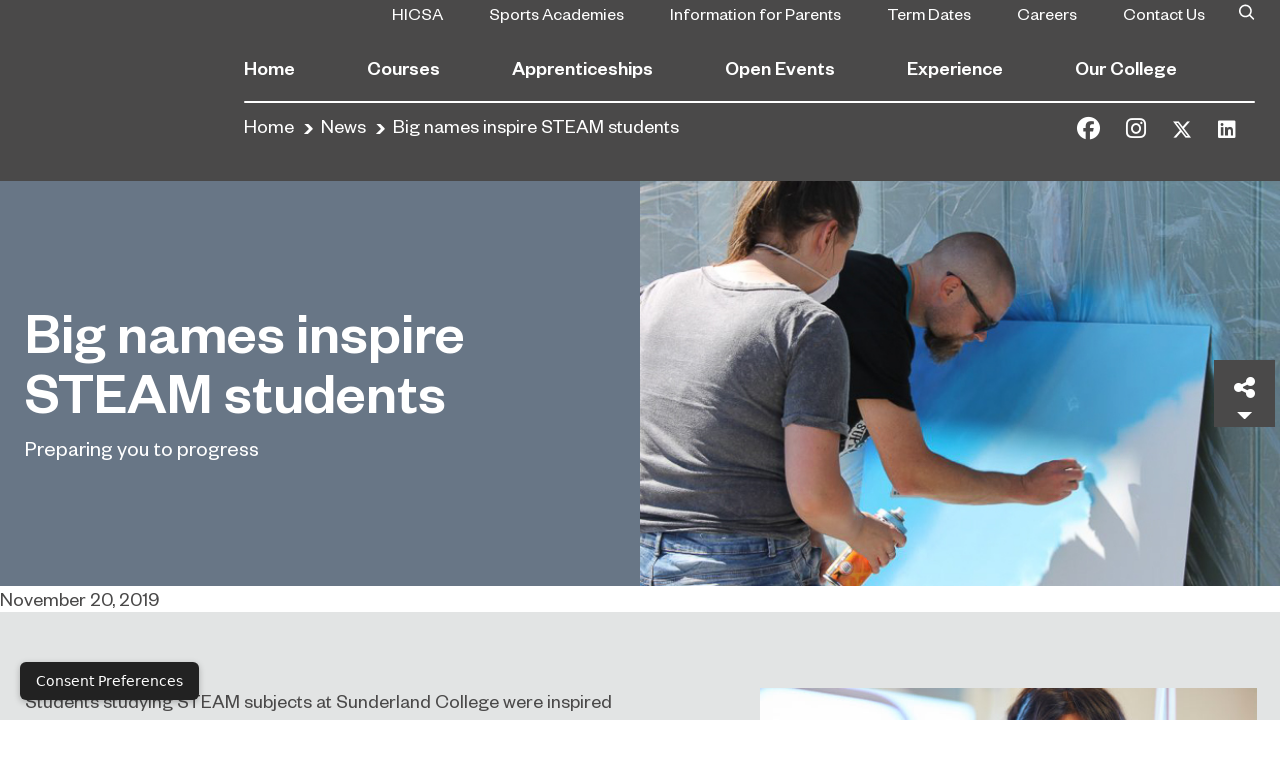

--- FILE ---
content_type: text/html; charset=UTF-8
request_url: https://sunderlandcollege.ac.uk/the-college/news/article/big-names-inspire-steam-students/
body_size: 18696
content:
<!doctype html>
<html lang="en-US">
<head>

 <script>
(function(w,d,s,l,i){
  w[l]=w[l]||[];
  w[l].push({'gtm.start': new Date().getTime(),event:'gtm.js'});
  var f=d.getElementsByTagName(s)[0],
      j=d.createElement(s),
      dl=l!='dataLayer' ? '&l='+l : '';
  j.async=true;
  j.src='https://www.googletagmanager.com/gtm.js?id=GTM-TXBGXSS4'+dl;
  f.parentNode.insertBefore(j,f);
})(window,document,'script','dataLayer','GTM-TXBGXSS4');
</script> 


<!-- 4️⃣ Standard WP head -->
<meta charset="utf-8">
<meta http-equiv="x-ua-compatible" content="ie=edge">
<meta name="viewport" content="width=device-width, initial-scale=1, shrink-to-fit=no">
	<meta http-equiv="origin-trial" content="Ai+7Xy8l9Ah4yW+xfh/WX8zR7dPuMt/[base64]">
	<meta name='robots' content='index, follow, max-image-preview:large, max-snippet:-1, max-video-preview:-1' />

		<!-- Meta Tag Manager -->
		<meta name="gecko_domain_verification" content="21VD00x5rlecq300itill1nd8n" />
		<!-- / Meta Tag Manager -->

	<!-- This site is optimized with the Yoast SEO Premium plugin v20.1 (Yoast SEO v20.1) - https://yoast.com/wordpress/plugins/seo/ -->
	<title>Big names inspire STEAM students - Sunderland College</title>
	<link rel="canonical" href="https://sunderlandcollege.ac.uk/the-college/news/article/big-names-inspire-steam-students/" />
	<meta property="og:locale" content="en_US" />
	<meta property="og:type" content="article" />
	<meta property="og:title" content="Big names inspire STEAM students" />
	<meta property="og:description" content="Students studying STEAM subjects at Sunderland College were inspired to succeed by some of the biggest names in industry thanks to a series of workshops" />
	<meta property="og:url" content="https://sunderlandcollege.ac.uk/the-college/news/article/big-names-inspire-steam-students/" />
	<meta property="og:site_name" content="Sunderland College" />
	<meta property="article:publisher" content="https://www.facebook.com/sunderlandcollege" />
	<meta property="article:published_time" content="2019-11-20T11:34:38+00:00" />
	<meta property="article:modified_time" content="2020-02-07T14:54:27+00:00" />
	<meta property="og:image" content="https://sunderlandcollege.ac.uk/app/uploads/2019/11/180628.jpg" />
	<meta property="og:image:width" content="620" />
	<meta property="og:image:height" content="392" />
	<meta property="og:image:type" content="image/jpeg" />
	<meta name="author" content="simon.nadin" />
	<meta name="twitter:card" content="summary_large_image" />
	<meta name="twitter:creator" content="@sunderlandcol" />
	<meta name="twitter:site" content="@sunderlandcol" />
	<meta name="twitter:label1" content="Written by" />
	<meta name="twitter:data1" content="simon.nadin" />
	<meta name="twitter:label2" content="Est. reading time" />
	<meta name="twitter:data2" content="2 minutes" />
	<script type="application/ld+json" class="yoast-schema-graph">{"@context":"https://schema.org","@graph":[{"@type":"Article","@id":"https://sunderlandcollege.ac.uk/the-college/news/article/big-names-inspire-steam-students/#article","isPartOf":{"@id":"https://sunderlandcollege.ac.uk/the-college/news/article/big-names-inspire-steam-students/"},"author":{"name":"simon.nadin","@id":"https://sunderlandcollege.ac.uk/#/schema/person/06803455cc89090d4bd59e00077ec751"},"headline":"Big names inspire STEAM students","datePublished":"2019-11-20T11:34:38+00:00","dateModified":"2020-02-07T14:54:27+00:00","mainEntityOfPage":{"@id":"https://sunderlandcollege.ac.uk/the-college/news/article/big-names-inspire-steam-students/"},"wordCount":348,"publisher":{"@id":"https://sunderlandcollege.ac.uk/#organization"},"image":{"@id":"https://sunderlandcollege.ac.uk/the-college/news/article/big-names-inspire-steam-students/#primaryimage"},"thumbnailUrl":"https://sunderlandcollege.ac.uk/app/uploads/2019/11/180628.jpg","articleSection":["A-Levels","Engineering &amp; Manufacturing (Voc)","School leaver"],"inLanguage":"en-US"},{"@type":"WebPage","@id":"https://sunderlandcollege.ac.uk/the-college/news/article/big-names-inspire-steam-students/","url":"https://sunderlandcollege.ac.uk/the-college/news/article/big-names-inspire-steam-students/","name":"Big names inspire STEAM students - Sunderland College","isPartOf":{"@id":"https://sunderlandcollege.ac.uk/#website"},"primaryImageOfPage":{"@id":"https://sunderlandcollege.ac.uk/the-college/news/article/big-names-inspire-steam-students/#primaryimage"},"image":{"@id":"https://sunderlandcollege.ac.uk/the-college/news/article/big-names-inspire-steam-students/#primaryimage"},"thumbnailUrl":"https://sunderlandcollege.ac.uk/app/uploads/2019/11/180628.jpg","datePublished":"2019-11-20T11:34:38+00:00","dateModified":"2020-02-07T14:54:27+00:00","breadcrumb":{"@id":"https://sunderlandcollege.ac.uk/the-college/news/article/big-names-inspire-steam-students/#breadcrumb"},"inLanguage":"en-US","potentialAction":[{"@type":"ReadAction","target":["https://sunderlandcollege.ac.uk/the-college/news/article/big-names-inspire-steam-students/"]}]},{"@type":"ImageObject","inLanguage":"en-US","@id":"https://sunderlandcollege.ac.uk/the-college/news/article/big-names-inspire-steam-students/#primaryimage","url":"https://sunderlandcollege.ac.uk/app/uploads/2019/11/180628.jpg","contentUrl":"https://sunderlandcollege.ac.uk/app/uploads/2019/11/180628.jpg","width":620,"height":392},{"@type":"BreadcrumbList","@id":"https://sunderlandcollege.ac.uk/the-college/news/article/big-names-inspire-steam-students/#breadcrumb","itemListElement":[{"@type":"ListItem","position":1,"name":"Home","item":"https://sunderlandcollege.ac.uk/"},{"@type":"ListItem","position":2,"name":"News","item":"https://sunderlandcollege.ac.uk/the-college/news/"},{"@type":"ListItem","position":3,"name":"Big names inspire STEAM students"}]},{"@type":"WebSite","@id":"https://sunderlandcollege.ac.uk/#website","url":"https://sunderlandcollege.ac.uk/","name":"Sunderland College","description":"Sunderland College provide a world class education, offering one of the North East&#039;s largest range of school leaver, adult and higher education courses as well as courses for international students.","publisher":{"@id":"https://sunderlandcollege.ac.uk/#organization"},"potentialAction":[{"@type":"SearchAction","target":{"@type":"EntryPoint","urlTemplate":"https://sunderlandcollege.ac.uk/?s={search_term_string}"},"query-input":"required name=search_term_string"}],"inLanguage":"en-US"},{"@type":"Organization","@id":"https://sunderlandcollege.ac.uk/#organization","name":"Sunderland College","url":"https://sunderlandcollege.ac.uk/","logo":{"@type":"ImageObject","inLanguage":"en-US","@id":"https://sunderlandcollege.ac.uk/#/schema/logo/image/","url":"https://sunderlandcollege.ac.uk/app/uploads/2020/03/logo.svg","contentUrl":"https://sunderlandcollege.ac.uk/app/uploads/2020/03/logo.svg","width":1,"height":1,"caption":"Sunderland College"},"image":{"@id":"https://sunderlandcollege.ac.uk/#/schema/logo/image/"},"sameAs":["https://www.facebook.com/sunderlandcollege","https://twitter.com/sunderlandcol","https://www.instagram.com/sunderlandcollege/","https://www.linkedin.com/school/sunderland-college/","https://en.wikipedia.org/wiki/Sunderland_College"]},{"@type":"Person","@id":"https://sunderlandcollege.ac.uk/#/schema/person/06803455cc89090d4bd59e00077ec751","name":"simon.nadin","image":{"@type":"ImageObject","inLanguage":"en-US","@id":"https://sunderlandcollege.ac.uk/#/schema/person/image/","url":"https://secure.gravatar.com/avatar/126dc834f3356ed5b50a3b170b78500b?s=96&d=mm&r=g","contentUrl":"https://secure.gravatar.com/avatar/126dc834f3356ed5b50a3b170b78500b?s=96&d=mm&r=g","caption":"simon.nadin"}}]}</script>
	<!-- / Yoast SEO Premium plugin. -->


<link rel='dns-prefetch' href='//fonts.googleapis.com' />
<script type="text/javascript">
window._wpemojiSettings = {"baseUrl":"https:\/\/s.w.org\/images\/core\/emoji\/14.0.0\/72x72\/","ext":".png","svgUrl":"https:\/\/s.w.org\/images\/core\/emoji\/14.0.0\/svg\/","svgExt":".svg","source":{"concatemoji":"https:\/\/sunderlandcollege.ac.uk\/wp\/wp-includes\/js\/wp-emoji-release.min.js?ver=6.2"}};
/*! This file is auto-generated */
!function(e,a,t){var n,r,o,i=a.createElement("canvas"),p=i.getContext&&i.getContext("2d");function s(e,t){p.clearRect(0,0,i.width,i.height),p.fillText(e,0,0);e=i.toDataURL();return p.clearRect(0,0,i.width,i.height),p.fillText(t,0,0),e===i.toDataURL()}function c(e){var t=a.createElement("script");t.src=e,t.defer=t.type="text/javascript",a.getElementsByTagName("head")[0].appendChild(t)}for(o=Array("flag","emoji"),t.supports={everything:!0,everythingExceptFlag:!0},r=0;r<o.length;r++)t.supports[o[r]]=function(e){if(p&&p.fillText)switch(p.textBaseline="top",p.font="600 32px Arial",e){case"flag":return s("\ud83c\udff3\ufe0f\u200d\u26a7\ufe0f","\ud83c\udff3\ufe0f\u200b\u26a7\ufe0f")?!1:!s("\ud83c\uddfa\ud83c\uddf3","\ud83c\uddfa\u200b\ud83c\uddf3")&&!s("\ud83c\udff4\udb40\udc67\udb40\udc62\udb40\udc65\udb40\udc6e\udb40\udc67\udb40\udc7f","\ud83c\udff4\u200b\udb40\udc67\u200b\udb40\udc62\u200b\udb40\udc65\u200b\udb40\udc6e\u200b\udb40\udc67\u200b\udb40\udc7f");case"emoji":return!s("\ud83e\udef1\ud83c\udffb\u200d\ud83e\udef2\ud83c\udfff","\ud83e\udef1\ud83c\udffb\u200b\ud83e\udef2\ud83c\udfff")}return!1}(o[r]),t.supports.everything=t.supports.everything&&t.supports[o[r]],"flag"!==o[r]&&(t.supports.everythingExceptFlag=t.supports.everythingExceptFlag&&t.supports[o[r]]);t.supports.everythingExceptFlag=t.supports.everythingExceptFlag&&!t.supports.flag,t.DOMReady=!1,t.readyCallback=function(){t.DOMReady=!0},t.supports.everything||(n=function(){t.readyCallback()},a.addEventListener?(a.addEventListener("DOMContentLoaded",n,!1),e.addEventListener("load",n,!1)):(e.attachEvent("onload",n),a.attachEvent("onreadystatechange",function(){"complete"===a.readyState&&t.readyCallback()})),(e=t.source||{}).concatemoji?c(e.concatemoji):e.wpemoji&&e.twemoji&&(c(e.twemoji),c(e.wpemoji)))}(window,document,window._wpemojiSettings);
</script>
<style type="text/css">
img.wp-smiley,
img.emoji {
	display: inline !important;
	border: none !important;
	box-shadow: none !important;
	height: 1em !important;
	width: 1em !important;
	margin: 0 0.07em !important;
	vertical-align: -0.1em !important;
	background: none !important;
	padding: 0 !important;
}
</style>
	<link rel='stylesheet' id='dashicons-zoom-plugin-css' href='https://sunderlandcollege.ac.uk/wp/wp-includes/css/dashicons.css?ver=5.0.1' type='text/css' media='all' />
<link rel='stylesheet' id='wp-block-library-css' href='https://sunderlandcollege.ac.uk/wp/wp-includes/css/dist/block-library/style.min.css?ver=6.2' type='text/css' media='all' />
<link rel='stylesheet' id='classic-theme-styles-css' href='https://sunderlandcollege.ac.uk/wp/wp-includes/css/classic-themes.min.css?ver=6.2' type='text/css' media='all' />
<style id='global-styles-inline-css' type='text/css'>
body{--wp--preset--color--black: #000000;--wp--preset--color--cyan-bluish-gray: #abb8c3;--wp--preset--color--white: #ffffff;--wp--preset--color--pale-pink: #f78da7;--wp--preset--color--vivid-red: #cf2e2e;--wp--preset--color--luminous-vivid-orange: #ff6900;--wp--preset--color--luminous-vivid-amber: #fcb900;--wp--preset--color--light-green-cyan: #7bdcb5;--wp--preset--color--vivid-green-cyan: #00d084;--wp--preset--color--pale-cyan-blue: #8ed1fc;--wp--preset--color--vivid-cyan-blue: #0693e3;--wp--preset--color--vivid-purple: #9b51e0;--wp--preset--gradient--vivid-cyan-blue-to-vivid-purple: linear-gradient(135deg,rgba(6,147,227,1) 0%,rgb(155,81,224) 100%);--wp--preset--gradient--light-green-cyan-to-vivid-green-cyan: linear-gradient(135deg,rgb(122,220,180) 0%,rgb(0,208,130) 100%);--wp--preset--gradient--luminous-vivid-amber-to-luminous-vivid-orange: linear-gradient(135deg,rgba(252,185,0,1) 0%,rgba(255,105,0,1) 100%);--wp--preset--gradient--luminous-vivid-orange-to-vivid-red: linear-gradient(135deg,rgba(255,105,0,1) 0%,rgb(207,46,46) 100%);--wp--preset--gradient--very-light-gray-to-cyan-bluish-gray: linear-gradient(135deg,rgb(238,238,238) 0%,rgb(169,184,195) 100%);--wp--preset--gradient--cool-to-warm-spectrum: linear-gradient(135deg,rgb(74,234,220) 0%,rgb(151,120,209) 20%,rgb(207,42,186) 40%,rgb(238,44,130) 60%,rgb(251,105,98) 80%,rgb(254,248,76) 100%);--wp--preset--gradient--blush-light-purple: linear-gradient(135deg,rgb(255,206,236) 0%,rgb(152,150,240) 100%);--wp--preset--gradient--blush-bordeaux: linear-gradient(135deg,rgb(254,205,165) 0%,rgb(254,45,45) 50%,rgb(107,0,62) 100%);--wp--preset--gradient--luminous-dusk: linear-gradient(135deg,rgb(255,203,112) 0%,rgb(199,81,192) 50%,rgb(65,88,208) 100%);--wp--preset--gradient--pale-ocean: linear-gradient(135deg,rgb(255,245,203) 0%,rgb(182,227,212) 50%,rgb(51,167,181) 100%);--wp--preset--gradient--electric-grass: linear-gradient(135deg,rgb(202,248,128) 0%,rgb(113,206,126) 100%);--wp--preset--gradient--midnight: linear-gradient(135deg,rgb(2,3,129) 0%,rgb(40,116,252) 100%);--wp--preset--duotone--dark-grayscale: url('#wp-duotone-dark-grayscale');--wp--preset--duotone--grayscale: url('#wp-duotone-grayscale');--wp--preset--duotone--purple-yellow: url('#wp-duotone-purple-yellow');--wp--preset--duotone--blue-red: url('#wp-duotone-blue-red');--wp--preset--duotone--midnight: url('#wp-duotone-midnight');--wp--preset--duotone--magenta-yellow: url('#wp-duotone-magenta-yellow');--wp--preset--duotone--purple-green: url('#wp-duotone-purple-green');--wp--preset--duotone--blue-orange: url('#wp-duotone-blue-orange');--wp--preset--font-size--small: 13px;--wp--preset--font-size--medium: 20px;--wp--preset--font-size--large: 36px;--wp--preset--font-size--x-large: 42px;--wp--preset--spacing--20: 0.44rem;--wp--preset--spacing--30: 0.67rem;--wp--preset--spacing--40: 1rem;--wp--preset--spacing--50: 1.5rem;--wp--preset--spacing--60: 2.25rem;--wp--preset--spacing--70: 3.38rem;--wp--preset--spacing--80: 5.06rem;--wp--preset--shadow--natural: 6px 6px 9px rgba(0, 0, 0, 0.2);--wp--preset--shadow--deep: 12px 12px 50px rgba(0, 0, 0, 0.4);--wp--preset--shadow--sharp: 6px 6px 0px rgba(0, 0, 0, 0.2);--wp--preset--shadow--outlined: 6px 6px 0px -3px rgba(255, 255, 255, 1), 6px 6px rgba(0, 0, 0, 1);--wp--preset--shadow--crisp: 6px 6px 0px rgba(0, 0, 0, 1);}:where(.is-layout-flex){gap: 0.5em;}body .is-layout-flow > .alignleft{float: left;margin-inline-start: 0;margin-inline-end: 2em;}body .is-layout-flow > .alignright{float: right;margin-inline-start: 2em;margin-inline-end: 0;}body .is-layout-flow > .aligncenter{margin-left: auto !important;margin-right: auto !important;}body .is-layout-constrained > .alignleft{float: left;margin-inline-start: 0;margin-inline-end: 2em;}body .is-layout-constrained > .alignright{float: right;margin-inline-start: 2em;margin-inline-end: 0;}body .is-layout-constrained > .aligncenter{margin-left: auto !important;margin-right: auto !important;}body .is-layout-constrained > :where(:not(.alignleft):not(.alignright):not(.alignfull)){max-width: var(--wp--style--global--content-size);margin-left: auto !important;margin-right: auto !important;}body .is-layout-constrained > .alignwide{max-width: var(--wp--style--global--wide-size);}body .is-layout-flex{display: flex;}body .is-layout-flex{flex-wrap: wrap;align-items: center;}body .is-layout-flex > *{margin: 0;}:where(.wp-block-columns.is-layout-flex){gap: 2em;}.has-black-color{color: var(--wp--preset--color--black) !important;}.has-cyan-bluish-gray-color{color: var(--wp--preset--color--cyan-bluish-gray) !important;}.has-white-color{color: var(--wp--preset--color--white) !important;}.has-pale-pink-color{color: var(--wp--preset--color--pale-pink) !important;}.has-vivid-red-color{color: var(--wp--preset--color--vivid-red) !important;}.has-luminous-vivid-orange-color{color: var(--wp--preset--color--luminous-vivid-orange) !important;}.has-luminous-vivid-amber-color{color: var(--wp--preset--color--luminous-vivid-amber) !important;}.has-light-green-cyan-color{color: var(--wp--preset--color--light-green-cyan) !important;}.has-vivid-green-cyan-color{color: var(--wp--preset--color--vivid-green-cyan) !important;}.has-pale-cyan-blue-color{color: var(--wp--preset--color--pale-cyan-blue) !important;}.has-vivid-cyan-blue-color{color: var(--wp--preset--color--vivid-cyan-blue) !important;}.has-vivid-purple-color{color: var(--wp--preset--color--vivid-purple) !important;}.has-black-background-color{background-color: var(--wp--preset--color--black) !important;}.has-cyan-bluish-gray-background-color{background-color: var(--wp--preset--color--cyan-bluish-gray) !important;}.has-white-background-color{background-color: var(--wp--preset--color--white) !important;}.has-pale-pink-background-color{background-color: var(--wp--preset--color--pale-pink) !important;}.has-vivid-red-background-color{background-color: var(--wp--preset--color--vivid-red) !important;}.has-luminous-vivid-orange-background-color{background-color: var(--wp--preset--color--luminous-vivid-orange) !important;}.has-luminous-vivid-amber-background-color{background-color: var(--wp--preset--color--luminous-vivid-amber) !important;}.has-light-green-cyan-background-color{background-color: var(--wp--preset--color--light-green-cyan) !important;}.has-vivid-green-cyan-background-color{background-color: var(--wp--preset--color--vivid-green-cyan) !important;}.has-pale-cyan-blue-background-color{background-color: var(--wp--preset--color--pale-cyan-blue) !important;}.has-vivid-cyan-blue-background-color{background-color: var(--wp--preset--color--vivid-cyan-blue) !important;}.has-vivid-purple-background-color{background-color: var(--wp--preset--color--vivid-purple) !important;}.has-black-border-color{border-color: var(--wp--preset--color--black) !important;}.has-cyan-bluish-gray-border-color{border-color: var(--wp--preset--color--cyan-bluish-gray) !important;}.has-white-border-color{border-color: var(--wp--preset--color--white) !important;}.has-pale-pink-border-color{border-color: var(--wp--preset--color--pale-pink) !important;}.has-vivid-red-border-color{border-color: var(--wp--preset--color--vivid-red) !important;}.has-luminous-vivid-orange-border-color{border-color: var(--wp--preset--color--luminous-vivid-orange) !important;}.has-luminous-vivid-amber-border-color{border-color: var(--wp--preset--color--luminous-vivid-amber) !important;}.has-light-green-cyan-border-color{border-color: var(--wp--preset--color--light-green-cyan) !important;}.has-vivid-green-cyan-border-color{border-color: var(--wp--preset--color--vivid-green-cyan) !important;}.has-pale-cyan-blue-border-color{border-color: var(--wp--preset--color--pale-cyan-blue) !important;}.has-vivid-cyan-blue-border-color{border-color: var(--wp--preset--color--vivid-cyan-blue) !important;}.has-vivid-purple-border-color{border-color: var(--wp--preset--color--vivid-purple) !important;}.has-vivid-cyan-blue-to-vivid-purple-gradient-background{background: var(--wp--preset--gradient--vivid-cyan-blue-to-vivid-purple) !important;}.has-light-green-cyan-to-vivid-green-cyan-gradient-background{background: var(--wp--preset--gradient--light-green-cyan-to-vivid-green-cyan) !important;}.has-luminous-vivid-amber-to-luminous-vivid-orange-gradient-background{background: var(--wp--preset--gradient--luminous-vivid-amber-to-luminous-vivid-orange) !important;}.has-luminous-vivid-orange-to-vivid-red-gradient-background{background: var(--wp--preset--gradient--luminous-vivid-orange-to-vivid-red) !important;}.has-very-light-gray-to-cyan-bluish-gray-gradient-background{background: var(--wp--preset--gradient--very-light-gray-to-cyan-bluish-gray) !important;}.has-cool-to-warm-spectrum-gradient-background{background: var(--wp--preset--gradient--cool-to-warm-spectrum) !important;}.has-blush-light-purple-gradient-background{background: var(--wp--preset--gradient--blush-light-purple) !important;}.has-blush-bordeaux-gradient-background{background: var(--wp--preset--gradient--blush-bordeaux) !important;}.has-luminous-dusk-gradient-background{background: var(--wp--preset--gradient--luminous-dusk) !important;}.has-pale-ocean-gradient-background{background: var(--wp--preset--gradient--pale-ocean) !important;}.has-electric-grass-gradient-background{background: var(--wp--preset--gradient--electric-grass) !important;}.has-midnight-gradient-background{background: var(--wp--preset--gradient--midnight) !important;}.has-small-font-size{font-size: var(--wp--preset--font-size--small) !important;}.has-medium-font-size{font-size: var(--wp--preset--font-size--medium) !important;}.has-large-font-size{font-size: var(--wp--preset--font-size--large) !important;}.has-x-large-font-size{font-size: var(--wp--preset--font-size--x-large) !important;}
.wp-block-navigation a:where(:not(.wp-element-button)){color: inherit;}
:where(.wp-block-columns.is-layout-flex){gap: 2em;}
.wp-block-pullquote{font-size: 1.5em;line-height: 1.6;}
</style>
<link rel='stylesheet' id='fl-builder-layout-bundle-0eba9fa424eb31e55daa968c75e8524e-css' href='https://sunderlandcollege.ac.uk/app/uploads/bb-plugin/cache/0eba9fa424eb31e55daa968c75e8524e-layout-bundle.css?ver=2.8.4.4-1.4.0.2' type='text/css' media='all' />
<link rel='stylesheet' id='fonts/google-css' href='https://fonts.googleapis.com/css?family=Caveat%3A400%2C700&#038;display=swap&#038;ver=6.2' type='text/css' media='all' />
<link rel='stylesheet' id='sage/main.css-css' href='https://sunderlandcollege.ac.uk/app/themes/sunderland/dist/styles/main_a5f0ea93.css' type='text/css' media='all' />
<link rel='stylesheet' id='pp-animate-css' href='https://sunderlandcollege.ac.uk/app/plugins/bbpowerpack/assets/css/animate.min.css?ver=3.5.1' type='text/css' media='all' />
<link rel='stylesheet' id='csshero-main-stylesheet-css' href='https://sunderlandcollege.ac.uk/app/uploads/2025/07/csshero-static-style-sunderland.css?ver=19' type='text/css' media='all' />
<!--n2css--><script type='text/javascript' src='https://sunderlandcollege.ac.uk/wp/wp-includes/js/jquery/jquery.min.js?ver=3.6.3' id='jquery-core-js'></script>
<link rel="https://api.w.org/" href="https://sunderlandcollege.ac.uk/wp-json/" /><link rel="alternate" type="application/json" href="https://sunderlandcollege.ac.uk/wp-json/wp/v2/posts/3439" /><link rel="EditURI" type="application/rsd+xml" title="RSD" href="https://sunderlandcollege.ac.uk/wp/xmlrpc.php?rsd" />
<link rel="wlwmanifest" type="application/wlwmanifest+xml" href="https://sunderlandcollege.ac.uk/wp/wp-includes/wlwmanifest.xml" />
<meta name="generator" content="WordPress 6.2" />
<link rel='shortlink' href='https://sunderlandcollege.ac.uk/?p=3439' />
<link rel="alternate" type="application/json+oembed" href="https://sunderlandcollege.ac.uk/wp-json/oembed/1.0/embed?url=https%3A%2F%2Fsunderlandcollege.ac.uk%2Fthe-college%2Fnews%2Farticle%2Fbig-names-inspire-steam-students%2F" />
<link rel="alternate" type="text/xml+oembed" href="https://sunderlandcollege.ac.uk/wp-json/oembed/1.0/embed?url=https%3A%2F%2Fsunderlandcollege.ac.uk%2Fthe-college%2Fnews%2Farticle%2Fbig-names-inspire-steam-students%2F&#038;format=xml" />
		<script>
			var bb_powerpack = {
				ajaxurl: 'https://sunderlandcollege.ac.uk/wp/wp-admin/admin-ajax.php',
				search_term: '',
				callback: function() {}
			};
		</script>
		<!-- Stream WordPress user activity plugin v3.9.3 -->

<!--BEGIN: TRACKING CODE MANAGER (v2.0.16) BY INTELLYWP.COM IN HEAD//-->
<a href="#" 
   onclick="window.displayPreferenceModal();return false;" 
   id="termly-consent-preferences"
   style="
      position: fixed;
      bottom: 20px;
      left: 20px;
      background: #222;
      color: #fff;
      padding: 10px 16px;
      border-radius: 6px;
      font-size: 14px;
      font-family: system-ui, sans-serif;
      text-decoration: none;
      box-shadow: 0 2px 6px rgba(0,0,0,0.25);
      z-index: 9999;
      transition: background 0.2s ease;
   "
   onmouseover="this.style.background='#000';"
   onmouseout="this.style.background='#222';">
   Consent Preferences
</a>
<!--END: https://wordpress.org/plugins/tracking-code-manager IN HEAD//--><style type="text/css">.recentcomments a{display:inline !important;padding:0 !important;margin:0 !important;}</style><style type="text/css">.broken_link, a.broken_link {
	text-decoration: line-through;
}</style><link rel="icon" href="https://sunderlandcollege.ac.uk/app/uploads/2024/08/cropped-S-Cyan-Logo-32x32.png" sizes="32x32" />
<link rel="icon" href="https://sunderlandcollege.ac.uk/app/uploads/2024/08/cropped-S-Cyan-Logo-192x192.png" sizes="192x192" />
<link rel="apple-touch-icon" href="https://sunderlandcollege.ac.uk/app/uploads/2024/08/cropped-S-Cyan-Logo-180x180.png" />
<meta name="msapplication-TileImage" content="https://sunderlandcollege.ac.uk/app/uploads/2024/08/cropped-S-Cyan-Logo-270x270.png" />
		<style type="text/css" id="wp-custom-css">
			.broken_link, a.broken_link {
    text-decoration: none;
}
body .fl-post-grid-text, body .fl-post-grid-content p {
    font-size: 20px;
}

body .fl-post-grid-title {
    font-size: 24px;
}

@media only screen and (max-width: 768px) {

	.course-information-table-section table {
        display: flex;
        justify-content: center;
	}

	.course-information-table-section table tr {
        display: flex;
	    flex-direction: column;
	}

	.course-information-table-section table th {
		border-bottom: none;
		border-top: none;
		padding: 1.7rem;
		padding-top: 2.5rem;
		padding-bottom: rem;
		padding-top: 2px !important;
	padding-bottom: 25px !important;
		min-height: 90px;
	}

	.course-information-table-section table td {
		border-top: none;
		padding: 1.7rem;
		padding-top: 3.0rem;
		padding-bottom: rem;
			padding-top: 15px !important;
	padding-bottom: 6px !important;
	}

}
.chat-position{
	position: fixed;
  bottom: 0;
  right: 0;
	z-index: 99;
}
html :where(img) {
    height: auto;
    max-width: 100%;
}

.info-banner-wrap {
    padding-top: 130px !important;
    padding-right: 30px;
    padding-bottom: 30px;
    padding-left: 30px;
}
.banner-title {
    padding: 0 20px !important;
    font-family: Arial, Helvetica, Verdana, sans-serif;
    font-weight: 700;
    font-size: 70px;
    padding-right: 20px;
    width: fit-content;
    background: #003278;
		color: #fff !important;
}		</style>
		<style id="kirki-inline-styles"></style>
<!-- 5️⃣ Other scripts (safe as normal) -->
<script src="https://kit.fontawesome.com/bb5148ae9d.js" crossorigin="anonymous"></script>

</head>

<body class="post-template-default single single-post postid-3439 single-format-standard fl-builder-2-8-4-4 fl-themer-1-4-0-2 fl-theme-builder-singular fl-theme-builder-singular-post-single big-names-inspire-steam-students sc app-data index-data singular-data single-data single-post-data single-post-big-names-inspire-steam-students-data">
  <!-- Google Tag Manager (noscript) -->
<noscript><iframe src="https://www.googletagmanager.com/ns.html?id=GTM-TXBGXSS4"
height="0" width="0" style="display:none;visibility:hidden"></iframe></noscript>
<!-- End Google Tag Manager (noscript) -->

<svg xmlns="http://www.w3.org/2000/svg" viewBox="0 0 0 0" width="0" height="0" focusable="false" role="none" style="visibility: hidden; position: absolute; left: -9999px; overflow: hidden;" ><defs><filter id="wp-duotone-dark-grayscale"><feColorMatrix color-interpolation-filters="sRGB" type="matrix" values=" .299 .587 .114 0 0 .299 .587 .114 0 0 .299 .587 .114 0 0 .299 .587 .114 0 0 " /><feComponentTransfer color-interpolation-filters="sRGB" ><feFuncR type="table" tableValues="0 0.49803921568627" /><feFuncG type="table" tableValues="0 0.49803921568627" /><feFuncB type="table" tableValues="0 0.49803921568627" /><feFuncA type="table" tableValues="1 1" /></feComponentTransfer><feComposite in2="SourceGraphic" operator="in" /></filter></defs></svg><svg xmlns="http://www.w3.org/2000/svg" viewBox="0 0 0 0" width="0" height="0" focusable="false" role="none" style="visibility: hidden; position: absolute; left: -9999px; overflow: hidden;" ><defs><filter id="wp-duotone-grayscale"><feColorMatrix color-interpolation-filters="sRGB" type="matrix" values=" .299 .587 .114 0 0 .299 .587 .114 0 0 .299 .587 .114 0 0 .299 .587 .114 0 0 " /><feComponentTransfer color-interpolation-filters="sRGB" ><feFuncR type="table" tableValues="0 1" /><feFuncG type="table" tableValues="0 1" /><feFuncB type="table" tableValues="0 1" /><feFuncA type="table" tableValues="1 1" /></feComponentTransfer><feComposite in2="SourceGraphic" operator="in" /></filter></defs></svg><svg xmlns="http://www.w3.org/2000/svg" viewBox="0 0 0 0" width="0" height="0" focusable="false" role="none" style="visibility: hidden; position: absolute; left: -9999px; overflow: hidden;" ><defs><filter id="wp-duotone-purple-yellow"><feColorMatrix color-interpolation-filters="sRGB" type="matrix" values=" .299 .587 .114 0 0 .299 .587 .114 0 0 .299 .587 .114 0 0 .299 .587 .114 0 0 " /><feComponentTransfer color-interpolation-filters="sRGB" ><feFuncR type="table" tableValues="0.54901960784314 0.98823529411765" /><feFuncG type="table" tableValues="0 1" /><feFuncB type="table" tableValues="0.71764705882353 0.25490196078431" /><feFuncA type="table" tableValues="1 1" /></feComponentTransfer><feComposite in2="SourceGraphic" operator="in" /></filter></defs></svg><svg xmlns="http://www.w3.org/2000/svg" viewBox="0 0 0 0" width="0" height="0" focusable="false" role="none" style="visibility: hidden; position: absolute; left: -9999px; overflow: hidden;" ><defs><filter id="wp-duotone-blue-red"><feColorMatrix color-interpolation-filters="sRGB" type="matrix" values=" .299 .587 .114 0 0 .299 .587 .114 0 0 .299 .587 .114 0 0 .299 .587 .114 0 0 " /><feComponentTransfer color-interpolation-filters="sRGB" ><feFuncR type="table" tableValues="0 1" /><feFuncG type="table" tableValues="0 0.27843137254902" /><feFuncB type="table" tableValues="0.5921568627451 0.27843137254902" /><feFuncA type="table" tableValues="1 1" /></feComponentTransfer><feComposite in2="SourceGraphic" operator="in" /></filter></defs></svg><svg xmlns="http://www.w3.org/2000/svg" viewBox="0 0 0 0" width="0" height="0" focusable="false" role="none" style="visibility: hidden; position: absolute; left: -9999px; overflow: hidden;" ><defs><filter id="wp-duotone-midnight"><feColorMatrix color-interpolation-filters="sRGB" type="matrix" values=" .299 .587 .114 0 0 .299 .587 .114 0 0 .299 .587 .114 0 0 .299 .587 .114 0 0 " /><feComponentTransfer color-interpolation-filters="sRGB" ><feFuncR type="table" tableValues="0 0" /><feFuncG type="table" tableValues="0 0.64705882352941" /><feFuncB type="table" tableValues="0 1" /><feFuncA type="table" tableValues="1 1" /></feComponentTransfer><feComposite in2="SourceGraphic" operator="in" /></filter></defs></svg><svg xmlns="http://www.w3.org/2000/svg" viewBox="0 0 0 0" width="0" height="0" focusable="false" role="none" style="visibility: hidden; position: absolute; left: -9999px; overflow: hidden;" ><defs><filter id="wp-duotone-magenta-yellow"><feColorMatrix color-interpolation-filters="sRGB" type="matrix" values=" .299 .587 .114 0 0 .299 .587 .114 0 0 .299 .587 .114 0 0 .299 .587 .114 0 0 " /><feComponentTransfer color-interpolation-filters="sRGB" ><feFuncR type="table" tableValues="0.78039215686275 1" /><feFuncG type="table" tableValues="0 0.94901960784314" /><feFuncB type="table" tableValues="0.35294117647059 0.47058823529412" /><feFuncA type="table" tableValues="1 1" /></feComponentTransfer><feComposite in2="SourceGraphic" operator="in" /></filter></defs></svg><svg xmlns="http://www.w3.org/2000/svg" viewBox="0 0 0 0" width="0" height="0" focusable="false" role="none" style="visibility: hidden; position: absolute; left: -9999px; overflow: hidden;" ><defs><filter id="wp-duotone-purple-green"><feColorMatrix color-interpolation-filters="sRGB" type="matrix" values=" .299 .587 .114 0 0 .299 .587 .114 0 0 .299 .587 .114 0 0 .299 .587 .114 0 0 " /><feComponentTransfer color-interpolation-filters="sRGB" ><feFuncR type="table" tableValues="0.65098039215686 0.40392156862745" /><feFuncG type="table" tableValues="0 1" /><feFuncB type="table" tableValues="0.44705882352941 0.4" /><feFuncA type="table" tableValues="1 1" /></feComponentTransfer><feComposite in2="SourceGraphic" operator="in" /></filter></defs></svg><svg xmlns="http://www.w3.org/2000/svg" viewBox="0 0 0 0" width="0" height="0" focusable="false" role="none" style="visibility: hidden; position: absolute; left: -9999px; overflow: hidden;" ><defs><filter id="wp-duotone-blue-orange"><feColorMatrix color-interpolation-filters="sRGB" type="matrix" values=" .299 .587 .114 0 0 .299 .587 .114 0 0 .299 .587 .114 0 0 .299 .587 .114 0 0 " /><feComponentTransfer color-interpolation-filters="sRGB" ><feFuncR type="table" tableValues="0.098039215686275 1" /><feFuncG type="table" tableValues="0 0.66274509803922" /><feFuncB type="table" tableValues="0.84705882352941 0.41960784313725" /><feFuncA type="table" tableValues="1 1" /></feComponentTransfer><feComposite in2="SourceGraphic" operator="in" /></filter></defs></svg>
<header id="header" class="type-sc-secondary-grey">
  <div class="container-fluid">
    <div class="logo-bar">
      <a href="https://sunderlandcollege.ac.uk/">
        <picture class="logo main-logo">
          <source media="(max-width: 1199.98px)" srcset="https://sunderlandcollege.ac.uk/app/uploads/2025/03/SC_special-usage_small_mobile_primary-teal.png">
          <source media="(min-width: 1120px)" srcset="https://sunderlandcollege.ac.uk/app/uploads/2024/08/S-Cyan-Logo.png">
          <img src="https://sunderlandcollege.ac.uk/app/uploads/2024/08/S-Cyan-Logo.png" alt="logo">
        </picture>
      </a>
              <strong style="background: url('https://sunderlandcollege.ac.uk/app/uploads/2025/03/SC_special-usage_small_mobile_primary-teal.png') no-repeat;" class="logo scrolled d-none">
          <a href="https://sunderlandcollege.ac.uk/">Sunderland College</a>
        </strong>
            <a href="#" class="btn-menu d-xl-none"><span></span><span></span><span></span></a>
    </div><!-- end logo-bar -->
    <div class="header-holder">
      <div class="top-bar">
                  <nav class="top-nav">
            <ul><li id="menu-item-35811" class="menu-item menu-item-type-post_type menu-item-object-page menu-item-35811"><a href="https://sunderlandcollege.ac.uk/experience/our-facilities/hicsa/">HICSA</a></li>
<li id="menu-item-33718" class="menu-item menu-item-type-post_type menu-item-object-page menu-item-33718"><a href="https://sunderlandcollege.ac.uk/sports-academies/">Sports Academies</a></li>
<li id="menu-item-18648" class="menu-item menu-item-type-post_type menu-item-object-page menu-item-18648"><a href="https://sunderlandcollege.ac.uk/courses/school-leaver/information-for-parents/">Information for Parents</a></li>
<li id="menu-item-7734" class="menu-item menu-item-type-post_type menu-item-object-page menu-item-7734"><a href="https://sunderlandcollege.ac.uk/the-college/term-dates/">Term Dates</a></li>
<li id="menu-item-10056" class="menu-item menu-item-type-custom menu-item-object-custom menu-item-10056"><a href="https://jobs.educationpartnershipne.ac.uk/">Careers</a></li>
<li id="menu-item-15294" class="menu-item menu-item-type-custom menu-item-object-custom menu-item-15294"><a href="https://sunderlandcollege.ac.uk/contact-us/">Contact Us</a></li>
</ul>
          </nav><!-- end top-nav -->
                <form action="https://sunderlandcollege.ac.uk" class="top-bar-search">
          <label for="top-bar-search-toggle"></label>
          <input class="sr-only" type="checkbox" id="top-bar-search-toggle">
          <div class="top-bar-active-fields">
            <input name="s" type="search" value="">
            <input name="submit" type="submit">
          </div>
        </form>
        <!--  -->
      </div><!-- end top-bar -->
              <nav class="main-nav" role="navigation" aria-label="desktop navigation">
          <ul><li id="menu-item-19262" class="menu-item menu-item-type-post_type menu-item-object-page menu-item-home menu-item-19262"><a href="https://sunderlandcollege.ac.uk/">Home</a></li>
<li id="menu-item-8334" class="menu-item menu-item-type-custom menu-item-object-custom menu-item-has-children menu-item-8334"><a href="https://sunderlandcollege.ac.uk/courses/course-search/">Courses</a>
<ul class="sub-menu">
	<li id="menu-item-32826" class="menu-item menu-item-type-custom menu-item-object-custom menu-item-32826"><a href="https://sunderlandcollege.ac.uk/courses/course-search/">Course Search</a></li>
	<li id="menu-item-155" class="menu-item menu-item-type-post_type menu-item-object-page menu-item-has-children menu-item-155"><a href="https://sunderlandcollege.ac.uk/courses/higher-education/">Higher Education</a>
	<ul class="sub-menu">
		<li id="menu-item-38260" class="menu-item menu-item-type-custom menu-item-object-custom menu-item-38260"><a href="https://sunderlandcollege.ac.uk/courses/higher-education/">Higher Education Courses</a></li>
		<li id="menu-item-31940" class="menu-item menu-item-type-post_type menu-item-object-page menu-item-31940"><a href="https://sunderlandcollege.ac.uk/experience/financial-support/higher-education-financial-support/">Finance Support for Higher Education</a></li>
		<li id="menu-item-16263" class="menu-item menu-item-type-post_type menu-item-object-page menu-item-16263"><a href="https://sunderlandcollege.ac.uk/courses/higher-education/benefits-of-higher-education/">Benefits of Higher Education</a></li>
		<li id="menu-item-16264" class="menu-item menu-item-type-post_type menu-item-object-page menu-item-16264"><a href="https://sunderlandcollege.ac.uk/courses/higher-education/higher-education-qualifications-explained/">Higher Education Qualifications Explained</a></li>
	</ul>
</li>
	<li id="menu-item-23" class="menu-item menu-item-type-post_type menu-item-object-page menu-item-has-children menu-item-23"><a href="https://sunderlandcollege.ac.uk/courses/school-leaver/">School Leaver</a>
	<ul class="sub-menu">
		<li id="menu-item-7740" class="menu-item menu-item-type-post_type menu-item-object-page menu-item-7740"><a href="https://sunderlandcollege.ac.uk/courses/school-leaver/vocational-courses/">Vocational Courses</a></li>
		<li id="menu-item-29" class="menu-item menu-item-type-post_type menu-item-object-page menu-item-29"><a href="https://sunderlandcollege.ac.uk/courses/school-leaver/a-levels/">A-Levels</a></li>
		<li id="menu-item-35" class="menu-item menu-item-type-post_type menu-item-object-page menu-item-35"><a href="https://sunderlandcollege.ac.uk/courses/school-leaver/t-levels/">T Levels</a></li>
		<li id="menu-item-32941" class="menu-item menu-item-type-post_type menu-item-object-page menu-item-32941"><a href="https://sunderlandcollege.ac.uk/apprenticeships/">Apprenticeships</a></li>
		<li id="menu-item-20569" class="menu-item menu-item-type-post_type menu-item-object-page menu-item-20569"><a href="https://sunderlandcollege.ac.uk/courses/school-leaver/future-ready/">Future Ready</a></li>
		<li id="menu-item-25" class="menu-item menu-item-type-post_type menu-item-object-page menu-item-25"><a href="https://sunderlandcollege.ac.uk/courses/school-leaver/which-route-is-right-for-you/">Which route is right for you?</a></li>
		<li id="menu-item-30906" class="menu-item menu-item-type-post_type menu-item-object-page menu-item-30906"><a href="https://sunderlandcollege.ac.uk/courses/school-leaver/student-support/">Student Support</a></li>
		<li id="menu-item-109" class="menu-item menu-item-type-post_type menu-item-object-page menu-item-has-children menu-item-109"><a href="https://sunderlandcollege.ac.uk/courses/school-leaver/sen-local-offer/">SEN Local Offer</a>
		<ul class="sub-menu">
			<li id="menu-item-36465" class="menu-item menu-item-type-post_type menu-item-object-page menu-item-36465"><a href="https://sunderlandcollege.ac.uk/courses/school-leaver/vocational-courses/directions-1/">Directions</a></li>
		</ul>
</li>
		<li id="menu-item-111" class="menu-item menu-item-type-post_type menu-item-object-page menu-item-111"><a href="https://sunderlandcollege.ac.uk/courses/school-leaver/information-for-parents/">Information for Parents</a></li>
		<li id="menu-item-57" class="menu-item menu-item-type-post_type menu-item-object-page menu-item-57"><a href="https://sunderlandcollege.ac.uk/sports-academies/">Sports Academies</a></li>
		<li id="menu-item-32864" class="menu-item menu-item-type-post_type menu-item-object-page menu-item-32864"><a href="https://sunderlandcollege.ac.uk/courses/prospectus/">Prospectus</a></li>
	</ul>
</li>
	<li id="menu-item-133" class="menu-item menu-item-type-post_type menu-item-object-page menu-item-has-children menu-item-133"><a href="https://sunderlandcollege.ac.uk/courses/adult-learning/">Courses for Adults</a>
	<ul class="sub-menu">
		<li id="menu-item-32601" class="menu-item menu-item-type-post_type menu-item-object-page menu-item-32601"><a href="https://sunderlandcollege.ac.uk/courses/adult-learning/vocational-adult-courses/">Vocational Adult Courses</a></li>
		<li id="menu-item-145" class="menu-item menu-item-type-post_type menu-item-object-page menu-item-145"><a href="https://sunderlandcollege.ac.uk/courses/adult-learning/access-to-higher-education/">Access to Higher Education</a></li>
		<li id="menu-item-14693" class="menu-item menu-item-type-post_type menu-item-object-page menu-item-14693"><a href="https://sunderlandcollege.ac.uk/functional-skills-maths-english/">Functional Skills (Maths &#038; English)</a></li>
		<li id="menu-item-31574" class="menu-item menu-item-type-post_type menu-item-object-page menu-item-31574"><a href="https://sunderlandcollege.ac.uk/courses/adult-learning/short-courses/">Short Courses</a></li>
		<li id="menu-item-32591" class="menu-item menu-item-type-post_type menu-item-object-page menu-item-32591"><a href="https://sunderlandcollege.ac.uk/courses/adult-learning/aat-and-accounting/">AAT and Accounting</a></li>
		<li id="menu-item-143" class="menu-item menu-item-type-post_type menu-item-object-page menu-item-143"><a href="https://sunderlandcollege.ac.uk/courses/adult-learning/virtual-learning/">Virtual Learning</a></li>
		<li id="menu-item-36358" class="menu-item menu-item-type-post_type menu-item-object-page menu-item-36358"><a href="https://sunderlandcollege.ac.uk/courses/adult-learning/free-courses-for-jobs/">Free Courses for Jobs</a></li>
		<li id="menu-item-28875" class="menu-item menu-item-type-post_type menu-item-object-page menu-item-28875"><a href="https://sunderlandcollege.ac.uk/courses/adult-learning/skills-bootcamps/">Skills Bootcamps</a></li>
		<li id="menu-item-32594" class="menu-item menu-item-type-post_type menu-item-object-page menu-item-32594"><a href="https://sunderlandcollege.ac.uk/experience/financial-support/adult-financial-support/">Financial Support for Adults</a></li>
		<li id="menu-item-35554" class="menu-item menu-item-type-post_type menu-item-object-page menu-item-35554"><a href="https://sunderlandcollege.ac.uk/courses/adult-learning/ukspf/">UKSPF</a></li>
	</ul>
</li>
	<li id="menu-item-37048" class="menu-item menu-item-type-custom menu-item-object-custom menu-item-37048"><a href="https://sunderlandcollege.ac.uk/courses/adult-learning/virtual-learning/">Online Courses</a></li>
	<li id="menu-item-18093" class="menu-item menu-item-type-post_type menu-item-object-page menu-item-18093"><a href="https://sunderlandcollege.ac.uk/courses/course-search/esol/">ESOL</a></li>
</ul>
</li>
<li id="menu-item-191" class="menu-item menu-item-type-post_type menu-item-object-page menu-item-has-children menu-item-191"><a href="https://sunderlandcollege.ac.uk/apprenticeships/">Apprenticeships</a>
<ul class="sub-menu">
	<li id="menu-item-37385" class="menu-item menu-item-type-post_type menu-item-object-page menu-item-37385"><a href="https://sunderlandcollege.ac.uk/apprenticeships/apprenticeship-vacancies/">Apprenticeship Vacancies</a></li>
	<li id="menu-item-36579" class="menu-item menu-item-type-post_type menu-item-object-page menu-item-36579"><a href="https://sunderlandcollege.ac.uk/apprenticeships/">Our Apprenticeships</a></li>
	<li id="menu-item-36580" class="menu-item menu-item-type-custom menu-item-object-custom menu-item-36580"><a target="_blank" rel="noopener" href="https://educationpartnershipne.ac.uk/employers/apprenticeships/">Looking for an Apprentice?</a></li>
</ul>
</li>
<li id="menu-item-39142" class="menu-item menu-item-type-custom menu-item-object-custom menu-item-39142"><a href="https://sunderlandcollege.ac.uk/the-college/events/">Open Events</a></li>
<li id="menu-item-215" class="menu-item menu-item-type-post_type menu-item-object-page menu-item-has-children menu-item-215"><a href="https://sunderlandcollege.ac.uk/experience/">Experience</a>
<ul class="sub-menu">
	<li id="menu-item-219" class="menu-item menu-item-type-post_type menu-item-object-page menu-item-219"><a href="https://sunderlandcollege.ac.uk/experience/meet-our-students/">Meet our Students</a></li>
	<li id="menu-item-229" class="menu-item menu-item-type-post_type menu-item-object-page menu-item-has-children menu-item-229"><a href="https://sunderlandcollege.ac.uk/experience/our-facilities/">Our Facilities</a>
	<ul class="sub-menu">
		<li id="menu-item-37334" class="menu-item menu-item-type-post_type menu-item-object-page menu-item-37334"><a href="https://sunderlandcollege.ac.uk/experience/our-facilities/city-bistro/">City Bistro</a></li>
		<li id="menu-item-36956" class="menu-item menu-item-type-post_type menu-item-object-page menu-item-36956"><a href="https://sunderlandcollege.ac.uk/experience/our-facilities/hicsa/">HICSA</a></li>
	</ul>
</li>
	<li id="menu-item-31985" class="menu-item menu-item-type-post_type menu-item-object-page menu-item-31985"><a href="https://sunderlandcollege.ac.uk/courses/course-search/esol/college-of-sanctuary/">College of Sanctuary</a></li>
	<li id="menu-item-39515" class="menu-item menu-item-type-post_type menu-item-object-page menu-item-39515"><a href="https://sunderlandcollege.ac.uk/cfe-training-courses/">SEND Centre for Excellence</a></li>
	<li id="menu-item-231" class="menu-item menu-item-type-post_type menu-item-object-page menu-item-has-children menu-item-231"><a href="https://sunderlandcollege.ac.uk/experience/expert-friendly-support/">Expert &#038; Friendly Support</a>
	<ul class="sub-menu">
		<li id="menu-item-32775" class="menu-item menu-item-type-custom menu-item-object-custom menu-item-32775"><a href="https://sunderlandcollege.ac.uk/experience/expert-friendly-support/careers-support/">Careers Support</a></li>
		<li id="menu-item-36938" class="menu-item menu-item-type-post_type menu-item-object-page menu-item-36938"><a href="https://sunderlandcollege.ac.uk/experience/expert-friendly-support/counselling-support/">Counselling and Support</a></li>
		<li id="menu-item-33939" class="menu-item menu-item-type-post_type menu-item-object-page menu-item-33939"><a href="https://sunderlandcollege.ac.uk/experience/expert-friendly-support/it-support/">IT Support</a></li>
	</ul>
</li>
	<li id="menu-item-33336" class="menu-item menu-item-type-post_type menu-item-object-page menu-item-has-children menu-item-33336"><a href="https://sunderlandcollege.ac.uk/experience/financial-support/">Financial Support</a>
	<ul class="sub-menu">
		<li id="menu-item-33339" class="menu-item menu-item-type-post_type menu-item-object-page menu-item-33339"><a href="https://sunderlandcollege.ac.uk/experience/financial-support/school-leaver-financial-support/">School Leaver Financial Support</a></li>
		<li id="menu-item-33338" class="menu-item menu-item-type-post_type menu-item-object-page menu-item-33338"><a href="https://sunderlandcollege.ac.uk/experience/financial-support/adult-financial-support/">Financial Support for Adults</a></li>
		<li id="menu-item-33340" class="menu-item menu-item-type-post_type menu-item-object-page menu-item-33340"><a href="https://sunderlandcollege.ac.uk/experience/financial-support/higher-education-financial-support/">Financial Support for Higher Education</a></li>
		<li id="menu-item-33337" class="menu-item menu-item-type-post_type menu-item-object-page menu-item-33337"><a href="https://sunderlandcollege.ac.uk/experience/expert-friendly-support/financial-support-application/">Financial Support Application</a></li>
	</ul>
</li>
	<li id="menu-item-12918" class="menu-item menu-item-type-post_type menu-item-object-page menu-item-12918"><a href="https://sunderlandcollege.ac.uk/sports-academies/talented-athlete-scholarship-scheme/">Talented Athlete Scholarship Scheme</a></li>
	<li id="menu-item-20411" class="menu-item menu-item-type-post_type menu-item-object-page menu-item-20411"><a href="https://sunderlandcollege.ac.uk/experience/accessable-guides/">AccessAble Guides</a></li>
	<li id="menu-item-34376" class="menu-item menu-item-type-post_type menu-item-object-page menu-item-34376"><a href="https://sunderlandcollege.ac.uk/experience/travelling-to-sunderland-college/">Travelling to Sunderland College</a></li>
</ul>
</li>
<li id="menu-item-257" class="menu-item menu-item-type-post_type menu-item-object-page menu-item-has-children menu-item-257"><a href="https://sunderlandcollege.ac.uk/the-college/">Our College</a>
<ul class="sub-menu">
	<li id="menu-item-26329" class="menu-item menu-item-type-post_type menu-item-object-page menu-item-has-children menu-item-26329"><a href="https://sunderlandcollege.ac.uk/the-college/sixth-form-life/">Our Sixth Form</a>
	<ul class="sub-menu">
		<li id="menu-item-26330" class="menu-item menu-item-type-post_type menu-item-object-page menu-item-26330"><a href="https://sunderlandcollege.ac.uk/the-college/sixth-form-life/student-first/">Student First</a></li>
		<li id="menu-item-26331" class="menu-item menu-item-type-post_type menu-item-object-page menu-item-26331"><a href="https://sunderlandcollege.ac.uk/the-college/sixth-form-life/sixth-form-subjects/">Sixth Form Subjects</a></li>
	</ul>
</li>
	<li id="menu-item-30801" class="menu-item menu-item-type-post_type menu-item-object-page menu-item-30801"><a href="https://sunderlandcollege.ac.uk/the-college/about-us/">About Us</a></li>
	<li id="menu-item-35703" class="menu-item menu-item-type-post_type menu-item-object-page menu-item-35703"><a href="https://sunderlandcollege.ac.uk/the-college/ofsted/">Ofsted</a></li>
	<li id="menu-item-259" class="menu-item menu-item-type-post_type menu-item-object-page menu-item-259"><a href="https://sunderlandcollege.ac.uk/the-college/our-people/">Our People</a></li>
	<li id="menu-item-271" class="menu-item menu-item-type-post_type menu-item-object-page menu-item-has-children menu-item-271"><a href="https://sunderlandcollege.ac.uk/the-college/our-campuses/">Our Campuses</a>
	<ul class="sub-menu">
		<li id="menu-item-36961" class="menu-item menu-item-type-post_type menu-item-object-campus menu-item-36961"><a href="https://sunderlandcollege.ac.uk/campuses/bede-campus/">Bede Campus</a></li>
		<li id="menu-item-36962" class="menu-item menu-item-type-post_type menu-item-object-campus menu-item-36962"><a href="https://sunderlandcollege.ac.uk/campuses/city-campus/">City Campus</a></li>
		<li id="menu-item-38132" class="menu-item menu-item-type-post_type menu-item-object-campus menu-item-38132"><a href="https://sunderlandcollege.ac.uk/campuses/housing-innovation-construction-skills-academy-hicsa-1/">HICSA</a></li>
	</ul>
</li>
	<li id="menu-item-295" class="menu-item menu-item-type-post_type menu-item-object-page menu-item-295"><a href="https://sunderlandcollege.ac.uk/the-college/our-partners/">Our Partners</a></li>
	<li id="menu-item-37980" class="menu-item menu-item-type-post_type menu-item-object-page menu-item-37980"><a href="https://sunderlandcollege.ac.uk/the-college/safe-to-say/">Safe to Say</a></li>
	<li id="menu-item-27480" class="menu-item menu-item-type-post_type menu-item-object-page menu-item-27480"><a href="https://sunderlandcollege.ac.uk/the-college/school-engagement/">School Engagement</a></li>
	<li id="menu-item-39482" class="menu-item menu-item-type-custom menu-item-object-custom menu-item-39482"><a href="https://educationpartnershipne.ac.uk/employers/our-approach/">Information for Employers</a></li>
	<li id="menu-item-311" class="menu-item menu-item-type-post_type menu-item-object-page current_page_parent menu-item-311"><a href="https://sunderlandcollege.ac.uk/the-college/news/">News</a></li>
</ul>
</li>
</ul>
        </nav><!-- end main-nav -->
            <div class="breadcrumbs-bar">
  <div class="breadcrumbs-bar-scrollable">
          <a href="#" class="btn-scroll-back">&nbsp;</a>
      <a href="#" class="btn-scroll-end">&nbsp;</a>
      <nav class="breadcrumb-nav" aria-label="breadcrumb">
        <ol class="breadcrumb">
                      <li class="breadcrumb-item">
                              <a href="https://sunderlandcollege.ac.uk/" class="home-item">Home</a>
                          </li>
                      <li class="breadcrumb-item">
                              <a href="https://sunderlandcollege.ac.uk/the-college/news/" class="">News</a>
                          </li>
                      <li class="breadcrumb-item active">
                              Big names inspire STEAM students
                          </li>
                  </ol><!-- end breadcrumb -->
      </nav><!-- end breadcrumb-nav -->
      </div><!-- end breadcrumbs-bar-scrollable -->
      <ul class="social">
              <li><a href="https://www.facebook.com/sunderlandcollege"><span class="fab fa-facebook"><span class="sr-only"></span></span></a></li>
              <li><a href="https://www.instagram.com/sunderlandcollege/"><span class="fab fa-instagram"><span class="sr-only"></span></span></a></li>
              <li><a href="https://twitter.com/sunderlandcol"><span class="fa-brands fa-x-twitter"><span class="sr-only"></span></span></a></li>
              <li><a href="https://uk.linkedin.com/school/sunderland-college/"><span class="fa-brands fa-linkedin"><span class="sr-only"></span></span></a></li>
          </ul><!-- end social -->
  </div><!-- end breadcrumbs-bar -->

    </div><!-- end header-holder -->
  </div><!-- end container-fluid -->
  <div class="d-none">
          <nav id="mobile-menu" role="navigation" aria-label="mobile navigation">
        <ul><li class="menu-item menu-item-type-post_type menu-item-object-page menu-item-home menu-item-19262"><a href="https://sunderlandcollege.ac.uk/">Home</a></li>
<li class="menu-item menu-item-type-custom menu-item-object-custom menu-item-has-children menu-item-8334"><a href="https://sunderlandcollege.ac.uk/courses/course-search/">Courses</a>
<ul class="sub-menu">
	<li class="menu-item menu-item-type-custom menu-item-object-custom menu-item-32826"><a href="https://sunderlandcollege.ac.uk/courses/course-search/">Course Search</a></li>
	<li class="menu-item menu-item-type-post_type menu-item-object-page menu-item-has-children menu-item-155"><a href="https://sunderlandcollege.ac.uk/courses/higher-education/">Higher Education</a>
	<ul class="sub-menu">
		<li class="menu-item menu-item-type-custom menu-item-object-custom menu-item-38260"><a href="https://sunderlandcollege.ac.uk/courses/higher-education/">Higher Education Courses</a></li>
		<li class="menu-item menu-item-type-post_type menu-item-object-page menu-item-31940"><a href="https://sunderlandcollege.ac.uk/experience/financial-support/higher-education-financial-support/">Finance Support for Higher Education</a></li>
		<li class="menu-item menu-item-type-post_type menu-item-object-page menu-item-16263"><a href="https://sunderlandcollege.ac.uk/courses/higher-education/benefits-of-higher-education/">Benefits of Higher Education</a></li>
		<li class="menu-item menu-item-type-post_type menu-item-object-page menu-item-16264"><a href="https://sunderlandcollege.ac.uk/courses/higher-education/higher-education-qualifications-explained/">Higher Education Qualifications Explained</a></li>
	</ul>
</li>
	<li class="menu-item menu-item-type-post_type menu-item-object-page menu-item-has-children menu-item-23"><a href="https://sunderlandcollege.ac.uk/courses/school-leaver/">School Leaver</a>
	<ul class="sub-menu">
		<li class="menu-item menu-item-type-post_type menu-item-object-page menu-item-7740"><a href="https://sunderlandcollege.ac.uk/courses/school-leaver/vocational-courses/">Vocational Courses</a></li>
		<li class="menu-item menu-item-type-post_type menu-item-object-page menu-item-29"><a href="https://sunderlandcollege.ac.uk/courses/school-leaver/a-levels/">A-Levels</a></li>
		<li class="menu-item menu-item-type-post_type menu-item-object-page menu-item-35"><a href="https://sunderlandcollege.ac.uk/courses/school-leaver/t-levels/">T Levels</a></li>
		<li class="menu-item menu-item-type-post_type menu-item-object-page menu-item-32941"><a href="https://sunderlandcollege.ac.uk/apprenticeships/">Apprenticeships</a></li>
		<li class="menu-item menu-item-type-post_type menu-item-object-page menu-item-20569"><a href="https://sunderlandcollege.ac.uk/courses/school-leaver/future-ready/">Future Ready</a></li>
		<li class="menu-item menu-item-type-post_type menu-item-object-page menu-item-25"><a href="https://sunderlandcollege.ac.uk/courses/school-leaver/which-route-is-right-for-you/">Which route is right for you?</a></li>
		<li class="menu-item menu-item-type-post_type menu-item-object-page menu-item-30906"><a href="https://sunderlandcollege.ac.uk/courses/school-leaver/student-support/">Student Support</a></li>
		<li class="menu-item menu-item-type-post_type menu-item-object-page menu-item-has-children menu-item-109"><a href="https://sunderlandcollege.ac.uk/courses/school-leaver/sen-local-offer/">SEN Local Offer</a>
		<ul class="sub-menu">
			<li class="menu-item menu-item-type-post_type menu-item-object-page menu-item-36465"><a href="https://sunderlandcollege.ac.uk/courses/school-leaver/vocational-courses/directions-1/">Directions</a></li>
		</ul>
</li>
		<li class="menu-item menu-item-type-post_type menu-item-object-page menu-item-111"><a href="https://sunderlandcollege.ac.uk/courses/school-leaver/information-for-parents/">Information for Parents</a></li>
		<li class="menu-item menu-item-type-post_type menu-item-object-page menu-item-57"><a href="https://sunderlandcollege.ac.uk/sports-academies/">Sports Academies</a></li>
		<li class="menu-item menu-item-type-post_type menu-item-object-page menu-item-32864"><a href="https://sunderlandcollege.ac.uk/courses/prospectus/">Prospectus</a></li>
	</ul>
</li>
	<li class="menu-item menu-item-type-post_type menu-item-object-page menu-item-has-children menu-item-133"><a href="https://sunderlandcollege.ac.uk/courses/adult-learning/">Courses for Adults</a>
	<ul class="sub-menu">
		<li class="menu-item menu-item-type-post_type menu-item-object-page menu-item-32601"><a href="https://sunderlandcollege.ac.uk/courses/adult-learning/vocational-adult-courses/">Vocational Adult Courses</a></li>
		<li class="menu-item menu-item-type-post_type menu-item-object-page menu-item-145"><a href="https://sunderlandcollege.ac.uk/courses/adult-learning/access-to-higher-education/">Access to Higher Education</a></li>
		<li class="menu-item menu-item-type-post_type menu-item-object-page menu-item-14693"><a href="https://sunderlandcollege.ac.uk/functional-skills-maths-english/">Functional Skills (Maths &#038; English)</a></li>
		<li class="menu-item menu-item-type-post_type menu-item-object-page menu-item-31574"><a href="https://sunderlandcollege.ac.uk/courses/adult-learning/short-courses/">Short Courses</a></li>
		<li class="menu-item menu-item-type-post_type menu-item-object-page menu-item-32591"><a href="https://sunderlandcollege.ac.uk/courses/adult-learning/aat-and-accounting/">AAT and Accounting</a></li>
		<li class="menu-item menu-item-type-post_type menu-item-object-page menu-item-143"><a href="https://sunderlandcollege.ac.uk/courses/adult-learning/virtual-learning/">Virtual Learning</a></li>
		<li class="menu-item menu-item-type-post_type menu-item-object-page menu-item-36358"><a href="https://sunderlandcollege.ac.uk/courses/adult-learning/free-courses-for-jobs/">Free Courses for Jobs</a></li>
		<li class="menu-item menu-item-type-post_type menu-item-object-page menu-item-28875"><a href="https://sunderlandcollege.ac.uk/courses/adult-learning/skills-bootcamps/">Skills Bootcamps</a></li>
		<li class="menu-item menu-item-type-post_type menu-item-object-page menu-item-32594"><a href="https://sunderlandcollege.ac.uk/experience/financial-support/adult-financial-support/">Financial Support for Adults</a></li>
		<li class="menu-item menu-item-type-post_type menu-item-object-page menu-item-35554"><a href="https://sunderlandcollege.ac.uk/courses/adult-learning/ukspf/">UKSPF</a></li>
	</ul>
</li>
	<li class="menu-item menu-item-type-custom menu-item-object-custom menu-item-37048"><a href="https://sunderlandcollege.ac.uk/courses/adult-learning/virtual-learning/">Online Courses</a></li>
	<li class="menu-item menu-item-type-post_type menu-item-object-page menu-item-18093"><a href="https://sunderlandcollege.ac.uk/courses/course-search/esol/">ESOL</a></li>
</ul>
</li>
<li class="menu-item menu-item-type-post_type menu-item-object-page menu-item-has-children menu-item-191"><a href="https://sunderlandcollege.ac.uk/apprenticeships/">Apprenticeships</a>
<ul class="sub-menu">
	<li class="menu-item menu-item-type-post_type menu-item-object-page menu-item-37385"><a href="https://sunderlandcollege.ac.uk/apprenticeships/apprenticeship-vacancies/">Apprenticeship Vacancies</a></li>
	<li class="menu-item menu-item-type-post_type menu-item-object-page menu-item-36579"><a href="https://sunderlandcollege.ac.uk/apprenticeships/">Our Apprenticeships</a></li>
	<li class="menu-item menu-item-type-custom menu-item-object-custom menu-item-36580"><a target="_blank" rel="noopener" href="https://educationpartnershipne.ac.uk/employers/apprenticeships/">Looking for an Apprentice?</a></li>
</ul>
</li>
<li class="menu-item menu-item-type-custom menu-item-object-custom menu-item-39142"><a href="https://sunderlandcollege.ac.uk/the-college/events/">Open Events</a></li>
<li class="menu-item menu-item-type-post_type menu-item-object-page menu-item-has-children menu-item-215"><a href="https://sunderlandcollege.ac.uk/experience/">Experience</a>
<ul class="sub-menu">
	<li class="menu-item menu-item-type-post_type menu-item-object-page menu-item-219"><a href="https://sunderlandcollege.ac.uk/experience/meet-our-students/">Meet our Students</a></li>
	<li class="menu-item menu-item-type-post_type menu-item-object-page menu-item-has-children menu-item-229"><a href="https://sunderlandcollege.ac.uk/experience/our-facilities/">Our Facilities</a>
	<ul class="sub-menu">
		<li class="menu-item menu-item-type-post_type menu-item-object-page menu-item-37334"><a href="https://sunderlandcollege.ac.uk/experience/our-facilities/city-bistro/">City Bistro</a></li>
		<li class="menu-item menu-item-type-post_type menu-item-object-page menu-item-36956"><a href="https://sunderlandcollege.ac.uk/experience/our-facilities/hicsa/">HICSA</a></li>
	</ul>
</li>
	<li class="menu-item menu-item-type-post_type menu-item-object-page menu-item-31985"><a href="https://sunderlandcollege.ac.uk/courses/course-search/esol/college-of-sanctuary/">College of Sanctuary</a></li>
	<li class="menu-item menu-item-type-post_type menu-item-object-page menu-item-39515"><a href="https://sunderlandcollege.ac.uk/cfe-training-courses/">SEND Centre for Excellence</a></li>
	<li class="menu-item menu-item-type-post_type menu-item-object-page menu-item-has-children menu-item-231"><a href="https://sunderlandcollege.ac.uk/experience/expert-friendly-support/">Expert &#038; Friendly Support</a>
	<ul class="sub-menu">
		<li class="menu-item menu-item-type-custom menu-item-object-custom menu-item-32775"><a href="https://sunderlandcollege.ac.uk/experience/expert-friendly-support/careers-support/">Careers Support</a></li>
		<li class="menu-item menu-item-type-post_type menu-item-object-page menu-item-36938"><a href="https://sunderlandcollege.ac.uk/experience/expert-friendly-support/counselling-support/">Counselling and Support</a></li>
		<li class="menu-item menu-item-type-post_type menu-item-object-page menu-item-33939"><a href="https://sunderlandcollege.ac.uk/experience/expert-friendly-support/it-support/">IT Support</a></li>
	</ul>
</li>
	<li class="menu-item menu-item-type-post_type menu-item-object-page menu-item-has-children menu-item-33336"><a href="https://sunderlandcollege.ac.uk/experience/financial-support/">Financial Support</a>
	<ul class="sub-menu">
		<li class="menu-item menu-item-type-post_type menu-item-object-page menu-item-33339"><a href="https://sunderlandcollege.ac.uk/experience/financial-support/school-leaver-financial-support/">School Leaver Financial Support</a></li>
		<li class="menu-item menu-item-type-post_type menu-item-object-page menu-item-33338"><a href="https://sunderlandcollege.ac.uk/experience/financial-support/adult-financial-support/">Financial Support for Adults</a></li>
		<li class="menu-item menu-item-type-post_type menu-item-object-page menu-item-33340"><a href="https://sunderlandcollege.ac.uk/experience/financial-support/higher-education-financial-support/">Financial Support for Higher Education</a></li>
		<li class="menu-item menu-item-type-post_type menu-item-object-page menu-item-33337"><a href="https://sunderlandcollege.ac.uk/experience/expert-friendly-support/financial-support-application/">Financial Support Application</a></li>
	</ul>
</li>
	<li class="menu-item menu-item-type-post_type menu-item-object-page menu-item-12918"><a href="https://sunderlandcollege.ac.uk/sports-academies/talented-athlete-scholarship-scheme/">Talented Athlete Scholarship Scheme</a></li>
	<li class="menu-item menu-item-type-post_type menu-item-object-page menu-item-20411"><a href="https://sunderlandcollege.ac.uk/experience/accessable-guides/">AccessAble Guides</a></li>
	<li class="menu-item menu-item-type-post_type menu-item-object-page menu-item-34376"><a href="https://sunderlandcollege.ac.uk/experience/travelling-to-sunderland-college/">Travelling to Sunderland College</a></li>
</ul>
</li>
<li class="menu-item menu-item-type-post_type menu-item-object-page menu-item-has-children menu-item-257"><a href="https://sunderlandcollege.ac.uk/the-college/">Our College</a>
<ul class="sub-menu">
	<li class="menu-item menu-item-type-post_type menu-item-object-page menu-item-has-children menu-item-26329"><a href="https://sunderlandcollege.ac.uk/the-college/sixth-form-life/">Our Sixth Form</a>
	<ul class="sub-menu">
		<li class="menu-item menu-item-type-post_type menu-item-object-page menu-item-26330"><a href="https://sunderlandcollege.ac.uk/the-college/sixth-form-life/student-first/">Student First</a></li>
		<li class="menu-item menu-item-type-post_type menu-item-object-page menu-item-26331"><a href="https://sunderlandcollege.ac.uk/the-college/sixth-form-life/sixth-form-subjects/">Sixth Form Subjects</a></li>
	</ul>
</li>
	<li class="menu-item menu-item-type-post_type menu-item-object-page menu-item-30801"><a href="https://sunderlandcollege.ac.uk/the-college/about-us/">About Us</a></li>
	<li class="menu-item menu-item-type-post_type menu-item-object-page menu-item-35703"><a href="https://sunderlandcollege.ac.uk/the-college/ofsted/">Ofsted</a></li>
	<li class="menu-item menu-item-type-post_type menu-item-object-page menu-item-259"><a href="https://sunderlandcollege.ac.uk/the-college/our-people/">Our People</a></li>
	<li class="menu-item menu-item-type-post_type menu-item-object-page menu-item-has-children menu-item-271"><a href="https://sunderlandcollege.ac.uk/the-college/our-campuses/">Our Campuses</a>
	<ul class="sub-menu">
		<li class="menu-item menu-item-type-post_type menu-item-object-campus menu-item-36961"><a href="https://sunderlandcollege.ac.uk/campuses/bede-campus/">Bede Campus</a></li>
		<li class="menu-item menu-item-type-post_type menu-item-object-campus menu-item-36962"><a href="https://sunderlandcollege.ac.uk/campuses/city-campus/">City Campus</a></li>
		<li class="menu-item menu-item-type-post_type menu-item-object-campus menu-item-38132"><a href="https://sunderlandcollege.ac.uk/campuses/housing-innovation-construction-skills-academy-hicsa-1/">HICSA</a></li>
	</ul>
</li>
	<li class="menu-item menu-item-type-post_type menu-item-object-page menu-item-295"><a href="https://sunderlandcollege.ac.uk/the-college/our-partners/">Our Partners</a></li>
	<li class="menu-item menu-item-type-post_type menu-item-object-page menu-item-37980"><a href="https://sunderlandcollege.ac.uk/the-college/safe-to-say/">Safe to Say</a></li>
	<li class="menu-item menu-item-type-post_type menu-item-object-page menu-item-27480"><a href="https://sunderlandcollege.ac.uk/the-college/school-engagement/">School Engagement</a></li>
	<li class="menu-item menu-item-type-custom menu-item-object-custom menu-item-39482"><a href="https://educationpartnershipne.ac.uk/employers/our-approach/">Information for Employers</a></li>
	<li class="menu-item menu-item-type-post_type menu-item-object-page current_page_parent menu-item-311"><a href="https://sunderlandcollege.ac.uk/the-college/news/">News</a></li>
</ul>
</li>
</ul>
      </nav><!-- end mobile-menu -->
              <div id="extra-mobile-menu">
        <ul class="mobile-menu-add-nav"><li class="menu-item menu-item-type-post_type menu-item-object-page menu-item-35811"><a href="https://sunderlandcollege.ac.uk/experience/our-facilities/hicsa/">HICSA</a></li>
<li class="menu-item menu-item-type-post_type menu-item-object-page menu-item-33718"><a href="https://sunderlandcollege.ac.uk/sports-academies/">Sports Academies</a></li>
<li class="menu-item menu-item-type-post_type menu-item-object-page menu-item-18648"><a href="https://sunderlandcollege.ac.uk/courses/school-leaver/information-for-parents/">Information for Parents</a></li>
<li class="menu-item menu-item-type-post_type menu-item-object-page menu-item-7734"><a href="https://sunderlandcollege.ac.uk/the-college/term-dates/">Term Dates</a></li>
<li class="menu-item menu-item-type-custom menu-item-object-custom menu-item-10056"><a href="https://jobs.educationpartnershipne.ac.uk/">Careers</a></li>
<li class="menu-item menu-item-type-custom menu-item-object-custom menu-item-15294"><a href="https://sunderlandcollege.ac.uk/contact-us/">Contact Us</a></li>
</ul>
        <div class="extra-mobile-search-c">
          <form action="/" class="extra-mobile-search">
            <input name="s" type="search" placeholder="search by keyword" value="">
            <input type="submit" value="Submit">
          </form>
        </div><!-- end extra-mobile-menu -->
      </div><!-- end extra-mobile-menu -->
        <!--  -->
    <!-- end mobile-menu-button -->
  </div><!-- end d-none -->
</header><!-- end header -->

<div id="wrapper" role="document">
      <div class="fl-builder-content fl-builder-content-541 fl-builder-global-templates-locked" data-post-id="541"><div class="fl-row fl-row-full-width fl-row-bg-none fl-node-5dc534ecb7a01 fl-row-default-height fl-row-align-center main-banner type-pink" data-node="5dc534ecb7a01">
	<div class="fl-row-content-wrap">
						<div class="fl-row-content fl-row-full-width fl-node-content">
		
<div class="fl-col-group fl-node-5dc534ecba685" data-node="5dc534ecba685">
			<div class="fl-col fl-node-5dc534ecba7b4 fl-col-bg-color" data-node="5dc534ecba7b4">
	<div class="fl-col-content fl-node-content"><div class="fl-module fl-module-PageHeader fl-node-5dc534ecb7859" data-node="5dc534ecb7859">
	<div class="fl-module-content fl-node-content">
		<section class="intro-section type-dark-grey print-type2 avoid-page-break">
    <div class="container-fluid">
        <div class="row no-gutters flex-lg-row-reverse align-items-lg-stretch">
            <div class="col-lg-6">
                                                                                        <figure class="image">
                                                                    <img decoding="async" class="print-screen" src="https://sunderlandcollege.ac.uk/app/themes/sunderland/dist/images/logo_24aeb38a.svg" alt="Sunderland College Logo">
                                    <img width="620" height="392" src="https://sunderlandcollege.ac.uk/app/uploads/2019/11/180628.jpg" class="attachment-page-header-image size-page-header-image" alt="" decoding="async" loading="lazy" srcset="https://sunderlandcollege.ac.uk/app/uploads/2019/11/180628.jpg 620w, https://sunderlandcollege.ac.uk/app/uploads/2019/11/180628-150x95.jpg 150w, https://sunderlandcollege.ac.uk/app/uploads/2019/11/180628-300x190.jpg 300w, https://sunderlandcollege.ac.uk/app/uploads/2019/11/180628-180x114.jpg 180w" sizes="(max-width: 620px) 100vw, 620px" />
                                                                                            </figure><!-- end image -->
                                                                        </div><!-- end col-lg-6 -->
            <div class="col-lg-6 d-flex">
                <div class="block align-self-lg-center">
                    <div class="row">
                        <div class="col-12 col-md-9 col-lg-12">
                                                            <h1>Big names inspire STEAM students</h1>
                                                    </div><!-- end col-9 -->
                        <div class="col-12">
                                                    </div>
                    </div><!-- end row -->
                    <div class="row contact-row">
                        <div class="col-md-8 pb-3 pb-md-0">
                                                            <p>Preparing you to progress</p>
                                                    </div>
                                            </div>
                </div><!-- end block -->
            </div><!-- end col-lg-6 -->
        </div><!-- end row -->
    </div><!-- end container-fluid -->
</section><!-- end intro-section -->
	</div>
</div>
</div>
</div>
	</div>
		</div>
	</div>
</div>
<div class="fl-row fl-row-full-width fl-row-bg-none fl-node-5dc5351a7f829 fl-row-default-height fl-row-align-center" data-node="5dc5351a7f829">
	<div class="fl-row-content-wrap">
						<div class="fl-row-content fl-row-full-width fl-node-content">
		
<div class="fl-col-group fl-node-5f1e9d28a071f" data-node="5f1e9d28a071f">
			<div class="fl-col fl-node-5f1e9d28a07a3 fl-col-bg-color" data-node="5f1e9d28a07a3">
	<div class="fl-col-content fl-node-content"><div class="fl-module fl-module-fl-post-info fl-node-e8s6xulfn3kq" data-node="e8s6xulfn3kq">
	<div class="fl-module-content fl-node-content">
		<span class="fl-post-info-date">November 20, 2019</span>	</div>
</div>
</div>
</div>
	</div>

<div class="fl-col-group fl-node-5dc5351a825ea" data-node="5dc5351a825ea">
			<div class="fl-col fl-node-5dc5351a826d5 fl-col-bg-color" data-node="5dc5351a826d5">
	<div class="fl-col-content fl-node-content"><div class="fl-module fl-module-PostContent fl-node-5dc5351a7f548" data-node="5dc5351a7f548">
	<div class="fl-module-content fl-node-content">
		<section class="info-section pt-5 pb-5 avoid-page-break">
    <div class="container-fluid">
        <div class="row flex-lg-row-reverse justify-content-lg-between flex-sm-column-reverse flex-md-column-reverse">
            <div class="col-lg-4 col-xl-5 item">
                <div class="post-content">
                                                                <section class="news-section">
                            <div class="scroll-list">
                                <div class="scroll-list-item type-green type1">
                                    <a href="https://sunderlandcollege.ac.uk/courses/school-leaver/a-levels/" class="news-card">
                        <div class="image">
            <picture>
                                          <img width="620" height="328" src="https://sunderlandcollege.ac.uk/app/uploads/2019/12/SC_Science_Adult-006-620x328.jpg" class="attachment-news-card-desktop size-news-card-desktop" alt="" decoding="async" loading="lazy" srcset="https://sunderlandcollege.ac.uk/app/uploads/2019/12/SC_Science_Adult-006-620x328.jpg 620w, https://sunderlandcollege.ac.uk/app/uploads/2019/12/SC_Science_Adult-006-752x398.jpg 752w, https://sunderlandcollege.ac.uk/app/uploads/2019/12/SC_Science_Adult-006-487x258.jpg 487w, https://sunderlandcollege.ac.uk/app/uploads/2019/12/SC_Science_Adult-006-720x380.jpg 720w, https://sunderlandcollege.ac.uk/app/uploads/2019/12/SC_Science_Adult-006-767x406.jpg 767w, https://sunderlandcollege.ac.uk/app/uploads/2019/12/SC_Science_Adult-006-892x472.jpg 892w" sizes="(max-width: 620px) 100vw, 620px" />
            </picture>
          </div><!-- end image -->
                <div class="news-card-body">
          <div class="news-card-desc">
                          <h3>A-Levels</h3>
                                      <p>A-Levels allow you to study academic subjects in more depth and are good preparation for univerisity</p>
                      </div><!-- end news-card-desc -->
        </div><!-- end news-card-body -->
                  <footer class="cta-link">
            <a href="https://sunderlandcollege.ac.uk/courses/school-leaver/a-levels/" >
            <span class="btn-link sm">A-Levels
            </span>
            </a>
          </footer>
               
    </a><!-- end news-card -->
                                  </div>
                            </div><!-- / scroll-list -->
                        </section>
                                                                                            <div class="department-item type-sc-primary-blue">
                                <figure class="img">
                                    <picture>
                                        <source media="(max-width: 991px)" srcset="https://sunderlandcollege.ac.uk/app/uploads/2019/12/SC_Engineering_Welding-FE-004-148x208.jpg">
                                        <img width="420" height="330" src="https://sunderlandcollege.ac.uk/app/uploads/2019/12/SC_Engineering_Welding-FE-004-420x330.jpg" class="attachment-subject-area-image size-subject-area-image" alt="" decoding="async" loading="lazy" />
                                    </picture>
                                </figure>
                                <div class="descr">
                                    <h3>Vocational Courses</h3>
                                    <a href="https://sunderlandcollege.ac.uk/courses/school-leaver/vocational-courses/" class="btn-link">Find out more</a>
                                </div><!-- / descr -->
                            </div><!-- / department-item -->
                                                                                                    </div>
            </div><!-- end col-xl-5 -->
            <div class="col-lg-8 col-xl-6">
                <div class="info-section-content">
                                    </div>
                <p>Students studying STEAM subjects at Sunderland College were inspired to succeed by some of the biggest names in industry thanks to a series of workshops organised by the North East Collaborative Outreach Project (NECOP).</p>
<p>Level 3 students studying computing, engineering, dance, drama, art and design, games design and music had the unique opportunity to take part in a range of inspiring workshops, with positive role models, as part of a dedicated STEAM Day.</p>
<p>The workshops focused around STEAM subject areas (Science, Technology, Engineering, the Arts and Mathematics) and included a dance and drama workshop from contemporary theatre company Frantic Assembly, who are based in London. Students experienced their unique physical style, which combines movement, design, music and text; a music workshop with American guitarist Elliott Randall, a session musician who has worked with the world’s most popular artists; an exciting spray painting workshop with North East freehand spray painter Frank Styles; and an inspirational talk from world record breaking freestyle footballer John Farnworth, who’s ethos is inspire, amaze and engage.</p>
<p>There were also presentations from the Centre for Life, Teesside University and York University, and students took time out to play giant outdoor games while listening to music students and rap science jc.</p>
<p>Digital student Connor Bailey, who is studying Games Development, Virtual Reality and Animation, said:</p>
<p>“I found the STEAM day really inspiring and motivational. I’m now excited about my future and the things I can achieve.”</p>
<p>The North East Collaborative Outreach Programme (NECOP) is a consortia of all of the universities and colleges in the North East region. They work together to support young people in the North East to motivate them to think about their futures and to aim higher.</p>
<p>James Ibinson, Higher Education Transitions Officer at Sunderland College, said:</p>
<p>“These workshops with positive role models, enabled student to benefit from opportunities they wouldn’t usually have access to, and to participate in new activities.</p>
<p>“Throughout the day they discovered there is no set pathway to success and were encouraged to aim high and set themselves challenging goals.”</p>
                            </div><!-- end col-xl-6 -->
        </div><!-- end row -->
    </div><!-- end container-fluid -->
</section><!-- end info-section -->
	</div>
</div>
</div>
</div>
	</div>
		</div>
	</div>
</div>
<div class="fl-row fl-row-full-width fl-row-bg-none fl-node-5dc53522715fb fl-row-default-height fl-row-align-center" data-node="5dc53522715fb">
	<div class="fl-row-content-wrap">
						<div class="fl-row-content fl-row-full-width fl-node-content">
		
<div class="fl-col-group fl-node-5f1e9c4f46103" data-node="5f1e9c4f46103">
			<div class="fl-col fl-node-5f1e9c4f46176 fl-col-bg-color" data-node="5f1e9c4f46176">
	<div class="fl-col-content fl-node-content"></div>
</div>
	</div>

<div class="fl-col-group fl-node-5dc5352277418" data-node="5dc5352277418">
			<div class="fl-col fl-node-5dc535227754b fl-col-bg-color" data-node="5dc535227754b">
	<div class="fl-col-content fl-node-content"><div class="fl-module fl-module-Gallery fl-node-5dc5352271114" data-node="5dc5352271114">
	<div class="fl-module-content fl-node-content">
			</div>
</div>
</div>
</div>
	</div>
		</div>
	</div>
</div>
<div class="fl-row fl-row-full-width fl-row-bg-none fl-node-5dea8154cb0c6 fl-row-default-height fl-row-align-center" data-node="5dea8154cb0c6">
	<div class="fl-row-content-wrap">
						<div class="fl-row-content fl-row-full-width fl-node-content">
		
<div class="fl-col-group fl-node-5dea8154cf027" data-node="5dea8154cf027">
			<div class="fl-col fl-node-5dea8154cf113 fl-col-bg-color" data-node="5dea8154cf113">
	<div class="fl-col-content fl-node-content"><div class="fl-module fl-module-NewsAndEvents fl-node-5e39784526b8a" data-node="5e39784526b8a">
	<div class="fl-module-content fl-node-content">
		<section class="news-section type-tertiary-grey type-white-print avoid-page-break">
        <header class="heading-section">
            <div class="container-fluid">
                <div class="row align-items-center">
                    <div class="col-9 col-lg-8">
                        <h2>College updates</h2>
                    </div><!-- end col-9 -->
                    <div class="col-3 col-lg-4 d-flex justify-content-end">
                        <a href="https://sunderlandcollege.ac.uk/the-college/news/" class="btn-link">View all updates</a>
                    </div><!-- end col-3 -->
                </div><!-- end row -->
            </div><!-- end container-fluid -->
        </header><!-- end heading-section -->
        <ul class="info-items-list">
                            <li>
                    <a href="https://sunderlandcollege.ac.uk/the-college/news/article/sunderland-college-proud-to-be-outstanding/" class="news-card with-preview-text">
      <div class="image">
      <img width="620" height="328" src="https://sunderlandcollege.ac.uk/app/uploads/2025/04/Untitled-design-3-620x328.png" class="attachment-news-card-desktop size-news-card-desktop" alt="" decoding="async" loading="lazy" srcset="https://sunderlandcollege.ac.uk/app/uploads/2025/04/Untitled-design-3-620x328.png 620w, https://sunderlandcollege.ac.uk/app/uploads/2025/04/Untitled-design-3-300x159.png 300w, https://sunderlandcollege.ac.uk/app/uploads/2025/04/Untitled-design-3-150x79.png 150w, https://sunderlandcollege.ac.uk/app/uploads/2025/04/Untitled-design-3-768x406.png 768w, https://sunderlandcollege.ac.uk/app/uploads/2025/04/Untitled-design-3-215x114.png 215w, https://sunderlandcollege.ac.uk/app/uploads/2025/04/Untitled-design-3-752x398.png 752w, https://sunderlandcollege.ac.uk/app/uploads/2025/04/Untitled-design-3-487x258.png 487w, https://sunderlandcollege.ac.uk/app/uploads/2025/04/Untitled-design-3-720x380.png 720w, https://sunderlandcollege.ac.uk/app/uploads/2025/04/Untitled-design-3-767x406.png 767w, https://sunderlandcollege.ac.uk/app/uploads/2025/04/Untitled-design-3-374x198.png 374w, https://sunderlandcollege.ac.uk/app/uploads/2025/04/Untitled-design-3.png 892w" sizes="(max-width: 620px) 100vw, 620px" />
    </div><!-- end image -->
    <div class="news-card-body">
    <div class="news-card-desc">
              <h3>Sunderland College proud to be Outstanding</h3>
                    <div class="preview-text">
          <div class="preview-text-hold">
            <p>Sunderland College, as part of college group EPNE, receives an Outstanding rating across the board in its latest Ofsted inspection.</p>
          </div>
        </div>
                    <div class="preview-text date">
          <div class="preview-text-hold">
            <p>November 26, 2024</p>
          </div>
        </div>
          </div><!-- end news-card-desc -->
          <div class="news-card-footer">
        <span class="btn-link">Read more</span>
      </div><!-- end news-card-footer -->
      </div><!-- end news-card-body -->
</a><!-- end news-card -->
                </li>
                            <li>
                    <a href="https://sunderlandcollege.ac.uk/the-college/news/article/sunderland-college-students-are-celebrating-outstanding-results/" class="news-card with-preview-text">
      <div class="image">
      <img width="620" height="328" src="https://sunderlandcollege.ac.uk/app/uploads/2025/08/2025_A_Level_Results-33-620x328.jpg" class="attachment-news-card-desktop size-news-card-desktop" alt="" decoding="async" loading="lazy" srcset="https://sunderlandcollege.ac.uk/app/uploads/2025/08/2025_A_Level_Results-33-620x328.jpg 620w, https://sunderlandcollege.ac.uk/app/uploads/2025/08/2025_A_Level_Results-33-752x398.jpg 752w, https://sunderlandcollege.ac.uk/app/uploads/2025/08/2025_A_Level_Results-33-487x258.jpg 487w, https://sunderlandcollege.ac.uk/app/uploads/2025/08/2025_A_Level_Results-33-720x380.jpg 720w, https://sunderlandcollege.ac.uk/app/uploads/2025/08/2025_A_Level_Results-33-767x406.jpg 767w, https://sunderlandcollege.ac.uk/app/uploads/2025/08/2025_A_Level_Results-33-892x472.jpg 892w" sizes="(max-width: 620px) 100vw, 620px" />
    </div><!-- end image -->
    <div class="news-card-body">
    <div class="news-card-desc">
              <h3>Sunderland College students are celebrating outstanding results</h3>
                    <div class="preview-text">
          <div class="preview-text-hold">
            <p>Students are celebrating outstanding results after receiving their A-Level, T Level and technical qualifications results.  </p>
          </div>
        </div>
                    <div class="preview-text date">
          <div class="preview-text-hold">
            <p>August 14, 2025</p>
          </div>
        </div>
          </div><!-- end news-card-desc -->
          <div class="news-card-footer">
        <span class="btn-link">Read more</span>
      </div><!-- end news-card-footer -->
      </div><!-- end news-card-body -->
</a><!-- end news-card -->
                </li>
                            <li>
                    <a href="https://sunderlandcollege.ac.uk/the-college/news/article/first-cohort-of-sunderland-college-esports-students-make-the-grade/" class="news-card with-preview-text">
      <div class="image">
      <img width="620" height="328" src="https://sunderlandcollege.ac.uk/app/uploads/2022/06/British-Esports-Federation-17-620x328.jpg" class="attachment-news-card-desktop size-news-card-desktop" alt="One of our Esports students at a competition on behalf of Sunderland College." decoding="async" loading="lazy" srcset="https://sunderlandcollege.ac.uk/app/uploads/2022/06/British-Esports-Federation-17-620x328.jpg 620w, https://sunderlandcollege.ac.uk/app/uploads/2022/06/British-Esports-Federation-17-752x398.jpg 752w, https://sunderlandcollege.ac.uk/app/uploads/2022/06/British-Esports-Federation-17-487x258.jpg 487w, https://sunderlandcollege.ac.uk/app/uploads/2022/06/British-Esports-Federation-17-720x380.jpg 720w, https://sunderlandcollege.ac.uk/app/uploads/2022/06/British-Esports-Federation-17-767x406.jpg 767w, https://sunderlandcollege.ac.uk/app/uploads/2022/06/British-Esports-Federation-17-892x472.jpg 892w" sizes="(max-width: 620px) 100vw, 620px" />
    </div><!-- end image -->
    <div class="news-card-body">
    <div class="news-card-desc">
              <h3>First cohort of Sunderland College esports students make the grade</h3>
                    <div class="preview-text">
          <div class="preview-text-hold">
            <p>Sunderland College’s first cohort of esports students are celebrating after receiving impressive grades in their technical qualifications. </p>
          </div>
        </div>
                    <div class="preview-text date">
          <div class="preview-text-hold">
            <p>September 26, 2024</p>
          </div>
        </div>
          </div><!-- end news-card-desc -->
          <div class="news-card-footer">
        <span class="btn-link">Read more</span>
      </div><!-- end news-card-footer -->
      </div><!-- end news-card-body -->
</a><!-- end news-card -->
                </li>
                    </ul><!-- end info-items-list -->
    </section><!-- end news-section -->
	</div>
</div>
</div>
</div>
	</div>
		</div>
	</div>
</div>
<div class="fl-row fl-row-full-width fl-row-bg-none fl-node-5dc5354c6f388 fl-row-default-height fl-row-align-center" data-node="5dc5354c6f388">
	<div class="fl-row-content-wrap">
						<div class="fl-row-content fl-row-full-width fl-node-content">
		
<div class="fl-col-group fl-node-5dc5354c74a72" data-node="5dc5354c74a72">
			<div class="fl-col fl-node-5dc5354c74b5d fl-col-bg-color" data-node="5dc5354c74b5d">
	<div class="fl-col-content fl-node-content"><div class="fl-module fl-module-WhyChoose fl-node-5e3ae791b1dbe" data-node="5e3ae791b1dbe">
	<div class="fl-module-content fl-node-content">
		<div class="why-section type-sc-primary-blue">
    <div class="container-fluid">
        <div class="row row-xl-120">
            <div class="col-lg-6">
                <figure class="img-box bg-img">
                    <img width="932" height="842" src="https://sunderlandcollege.ac.uk/app/uploads/2019/11/SC_PA-Music-FE-006-932x842.jpg" class="attachment-why-choose-background size-why-choose-background" alt="" decoding="async" loading="lazy" />
                                            <figcaption>
                            <p class="h2 text-white"><strong class="large">98%</strong> of our students progress to a positive destination</p>
<p class="h6 text-white">(*Destination data for Sunderland College students aged 16-18, academic year 2017/18).</p>
                        </figcaption>
                                    </figure><!-- /img-box -->
            </div><!-- / col -->
            <div class="col-lg-6">
                                    <h2>Why choose Sunderland College?</h2>
                                                    <div class="row">
                                                    <div class="col-md-6">
                                <div class="award-box">
                                    <figure>
                                                                                    <img width="53" height="55" src="https://sunderlandcollege.ac.uk/app/uploads/2019/11/Icon_53x55px_Benefits-of-Higher-education_Earn-on-average.png" class="attachment-full size-full" alt="" decoding="async" loading="lazy" />
                                                                            </figure>
                                    <div class="descr">
                                        <p>Our achievement rates are well <strong>above the national average</strong>.</p>
                                                                            </div>
                                </div><!-- / award-box -->
                            </div><!-- / col -->
                                                    <div class="col-md-6">
                                <div class="award-box">
                                    <figure>
                                                                                    <img width="53" height="55" src="https://sunderlandcollege.ac.uk/app/uploads/2019/11/Icon_53x55px_General_Smile.png" class="attachment-full size-full" alt="" decoding="async" loading="lazy" />
                                                                            </figure>
                                    <div class="descr">
                                        <p>We are the <strong>College of the Year.</strong></p>
                                                                                    <div class="note">
                                                <p>(*Top college nationally for BTECs, Pearson 2019)</p>
                                            </div>
                                                                            </div>
                                </div><!-- / award-box -->
                            </div><!-- / col -->
                                                    <div class="col-md-6">
                                <div class="award-box">
                                    <figure>
                                                                                    <img width="53" height="55" src="https://sunderlandcollege.ac.uk/app/uploads/2019/11/Icon_53x55px_Reasons-to-study_New-challenge.png" class="attachment-full size-full" alt="" decoding="async" loading="lazy" />
                                                                            </figure>
                                    <div class="descr">
                                        <p>100% of our HND and HNC students progressed to employment or further study. </p>
                                                                                    <div class="note">
                                                <p>(*Destination data, academic year 2016/17, HNC 19+)</p>
                                            </div>
                                                                            </div>
                                </div><!-- / award-box -->
                            </div><!-- / col -->
                                                    <div class="col-md-6">
                                <div class="award-box">
                                    <figure>
                                                                                    <img width="53" height="55" src="https://sunderlandcollege.ac.uk/app/uploads/2019/11/Icon_53x55px_Reasons-to-study-at-sunderland-college_Thumbs-up.png" class="attachment-full size-full" alt="" decoding="async" loading="lazy" />
                                                                            </figure>
                                    <div class="descr">
                                        <p>We have recently invested £50 million in our facilities. </p>
                                                                            </div>
                                </div><!-- / award-box -->
                            </div><!-- / col -->
                                            </div><!-- / row -->
                                                    <div class="btn-hold">
                                                    <a href="https://sunderlandcollege.ac.uk/courses/" class="btn btn-danger">Our courses</a>
                                                                            <a href="https://sunderlandcollege.ac.uk/experience/our-facilities/" class="btn btn-danger">Our facilities</a>
                                            </div>
                            </div><!-- / col -->
        </div><!-- / row -->
    </div><!-- / container-fluid -->
</div><!-- / why-section -->
	</div>
</div>
</div>
</div>
	</div>
		</div>
	</div>
</div>
</div>  <footer id="footer" class="type-white-print avoid-page-break">
  <div class="container-fluid">
    <div class="top">
      <div class="row">
        <div class="col-lg-4 col-xl-3">
          <strong class="logo-footer"><a href="https://sunderlandcollege.ac.uk/">Sunderland College</a></strong>
          <img src="https://sunderlandcollege.ac.uk/app/themes/sunderland/dist/images/logo_24aeb38a.svg" class="print-screen" alt="Sunderland College Logo">
          <img src="https://sunderlandcollege.ac.uk/app/themes/sunderland/dist/images/logo-print-blue_3e9dfb44.png" class="print-screen dark-logo" alt="Sunderland College Logo Dark">
                      <address>
              <p><a href="https://sunderlandcollege.ac.uk/campuses/bede-campus/" target="_blank" rel="noopener">Bede Campus</a>, <a href="https://sunderlandcollege.ac.uk/campuses/city-campus/" target="_blank" rel="noopener">City Campus</a></p>
<p>Got a question? <a href="https://sunderlandcollege.ac.uk/contact-us/">Contact us here</a></p>
            </address>
                    <ul class="footer-contacts">
                          <li><a href="tel:+443007708000">0300 770 8000</a></li>
                                  </ul><!-- end footer-contacts -->
        </div><!-- end col-xl-3 -->
        <div class="col-lg-8 col-xl-3">
                      <nav class="footer-nav">
              <ul><li id="menu-item-19406" class="menu-item menu-item-type-custom menu-item-object-custom menu-item-19406"><a href="https://www.sunderlandcollege.ac.uk/courses/course-search/">Courses</a></li>
<li id="menu-item-9802" class="menu-item menu-item-type-post_type menu-item-object-page menu-item-9802"><a href="https://sunderlandcollege.ac.uk/apprenticeships/">Apprenticeships</a></li>
<li id="menu-item-379" class="menu-item menu-item-type-post_type menu-item-object-page menu-item-379"><a href="https://sunderlandcollege.ac.uk/experience/">Experience</a></li>
<li id="menu-item-380" class="menu-item menu-item-type-post_type menu-item-object-page menu-item-380"><a href="https://sunderlandcollege.ac.uk/the-college/">Our college</a></li>
<li id="menu-item-35705" class="menu-item menu-item-type-post_type menu-item-object-page menu-item-35705"><a href="https://sunderlandcollege.ac.uk/the-college/ofsted/">Ofsted</a></li>
<li id="menu-item-10150" class="menu-item menu-item-type-custom menu-item-object-custom menu-item-10150"><a href="https://www.educationpartnershipne.ac.uk/governance/">Governance</a></li>
<li id="menu-item-37030" class="menu-item menu-item-type-custom menu-item-object-custom menu-item-37030"><a href="https://educationpartnershipne.ac.uk/app/uploads/2025/04/Student-Protection-Plan-2025.pdf">HE Student Protection Plan</a></li>
<li id="menu-item-37554" class="menu-item menu-item-type-custom menu-item-object-custom menu-item-37554"><a href="https://eur02.safelinks.protection.outlook.com/?url=https%3A%2F%2Feducationpartnershipne.ac.uk%2Fapp%2Fuploads%2F2020%2F01%2FEmployee-Privacy-Notice.pdf&#038;data=05%7C02%7Cgeorgia.hakin%40educationpartnershipne.ac.uk%7Cff36a6ab495b4991f54a08ddaf51a0ab%7C8ff1d7b19d274ca2bd294b5b316a8fd9%7C0%7C0%7C638859487320257480%7CUnknown%7CTWFpbGZsb3d8eyJFbXB0eU1hcGkiOnRydWUsIlYiOiIwLjAuMDAwMCIsIlAiOiJXaW4zMiIsIkFOIjoiTWFpbCIsIldUIjoyfQ%3D%3D%7C0%7C%7C%7C&#038;sdata=Mb4ShGLWQ1dEK6mfSp3oUZ4g51JgufPWmAU0Vgpyofw%3D&#038;reserved=0">Employee Privacy Policy</a></li>
<li id="menu-item-38053" class="menu-item menu-item-type-post_type menu-item-object-page menu-item-38053"><a href="https://sunderlandcollege.ac.uk/the-college/safe-to-say/">Safe to Say</a></li>
<li id="menu-item-17972" class="menu-item menu-item-type-custom menu-item-object-custom menu-item-17972"><a href="https://jobs.educationpartnershipne.ac.uk/">Careers</a></li>
</ul>
            </nav><!-- end footer-nav -->
                  </div><!-- end col-xl-3 -->
        <div class="col-xl-6">
                        <ul class="footer-links"><li id="menu-item-11031" class="menu-item menu-item-type-custom menu-item-object-custom menu-item-11031"><a href="https://outlook.com/owa/mysunderlandcollegeac.onmicrosoft.com">Staff Email</a></li>
<li id="menu-item-11032" class="menu-item menu-item-type-custom menu-item-object-custom menu-item-11032"><a href="https://outlook.com/owa/mysunderlandcollegeac.onmicrosoft.com">Student Email</a></li>
</ul>
                                <ul class="footer-logos">
                              <li>
                                      
                                  </li>
                              <li>
                                      
                                  </li>
                              <li>
                                      
                                  </li>
                              <li>
                                      <a href="http://www.educationpartnershipne.ac.uk">
                      
                    </a>
                                  </li>
                              <li>
                                      <img width="270" height="114" src="https://sunderlandcollege.ac.uk/app/uploads/2024/11/ofsted-outstanding-logo.png" class="attachment-full size-full" alt="" decoding="async" loading="lazy" srcset="https://sunderlandcollege.ac.uk/app/uploads/2024/11/ofsted-outstanding-logo.png 270w, https://sunderlandcollege.ac.uk/app/uploads/2024/11/ofsted-outstanding-logo-150x63.png 150w" sizes="(max-width: 270px) 100vw, 270px" />
                                  </li>
                          </ul><!-- end footer-logos -->
                  </div><!-- end col-xl-6 -->
      </div><!-- end row -->
    </div><!-- end top -->
    <div class="bottom">
      <div class="row">
        <div class="col-xl-8">
                      <ul class="bottom-links"><li id="menu-item-387" class="menu-item menu-item-type-post_type menu-item-object-page menu-item-387"><a href="https://sunderlandcollege.ac.uk/home/cookie-policy/">Cookie Policy</a></li>
<li id="menu-item-391" class="menu-item menu-item-type-post_type menu-item-object-page menu-item-391"><a href="https://sunderlandcollege.ac.uk/home/accessibility/">Accessibility</a></li>
<li id="menu-item-12170" class="menu-item menu-item-type-custom menu-item-object-custom menu-item-12170"><a href="https://www.educationpartnershipne.ac.uk/governance/information-governance/">Privacy and legal information</a></li>
<li id="menu-item-389" class="menu-item menu-item-type-post_type menu-item-object-page menu-item-389"><a href="https://sunderlandcollege.ac.uk/home/complaints-procedure/">Complaints Procedure</a></li>
</ul>
                  </div><!-- end col-xl-8 -->
                  <div class="col-xl-4 d-none d-lg-block">
            <p class="text-right">© 2023 Sunderland College</p>
          </div><!-- end col-xl-4 -->
              </div><!-- end row -->
    </div><!-- end bottom -->
  </div><!-- end container-fluid -->
</footer><!-- end footer -->

</div>

		<div class='asp_hidden_data' id="asp_hidden_data" style="display: none !important;">
			<svg style="position:absolute" height="0" width="0">
				<filter id="aspblur">
					<feGaussianBlur in="SourceGraphic" stdDeviation="4"/>
				</filter>
			</svg>
			<svg style="position:absolute" height="0" width="0">
				<filter id="no_aspblur"></filter>
			</svg>
		</div>
		<script type='text/javascript' src='https://sunderlandcollege.ac.uk/app/uploads/bb-plugin/cache/cfc47709cc650986d342ba18bda3a28f-layout-bundle.js?ver=2.8.4.4-1.4.0.2' id='fl-builder-layout-bundle-cfc47709cc650986d342ba18bda3a28f-js'></script>
<script type='text/javascript' id='sage/main.js-js-extra'>
/* <![CDATA[ */
var sunderland_data = {"google_maps_key":"AIzaSyD5dPwZrRxHQG3aqteXfVykaeXlaevrqso"};
/* ]]> */
</script>
<script type='text/javascript' src='https://sunderlandcollege.ac.uk/app/themes/sunderland/dist/scripts/main_a5f0ea93.js' id='sage/main.js-js'></script>

<script>/*
window.addEventListener('load', function() {
  try {
    Array.from(new Set([1,2,3]));
  } catch (err) {
    console.warn('💡 Repairing broken Array.from after page load (Sage 9 polyfill issue)');
    Array.from = function(iterable, mapFn, thisArg) {
      if (iterable && typeof iterable[Symbol.iterator] === 'function') {
        const arr = [];
        for (const item of iterable) {
          arr.push(mapFn ? mapFn.call(thisArg, item) : item);
        }
        return arr;
      }
      if (Array.isArray(iterable)) {
        return mapFn ? iterable.map(mapFn, thisArg) : iterable.slice();
      }
      return [];
    };
    // Now force GTM to re-fire safely if it previously crashed
    if (window.google_tag_manager) {
      console.log('✅ GTM container present — reinitialising dataLayer...');
      window.dataLayer.push({ event: 'gtm.js' });
    }
  }
});*/
</script>

<div class="share-links">
  <div class="btn-group" role="group">
    <button type="button" class="btn btn-danger dropdown-toggle" data-toggle="dropdown" aria-haspopup="true" aria-expanded="false" aria-label="Share this page" data-flip="false" data-offset="0,0">
      <i class="fas fa-share-alt" aria-hidden="true"></i><span class="sr-only">Share</span>
    </button>
    <div class="dropdown-menu pt-0 pb-0">
              <a href="https://www.facebook.com/sharer.php?u=https%3A%2F%2Fsunderlandcollege.ac.uk%2Fthe-college%2Fnews%2Farticle%2Fbig-names-inspire-steam-students%2F" class="dropdown-item btn" aria-label="Share this page to Facebook" target="_blank" rel="nofollow noopener">
          <i class="fab fa-facebook" aria-hidden="true"></i>
          <span class="sr-only">Facebook</span>
        </a>
              <a href="https://twitter.com/intent/tweet?source=https%3A%2F%2Fsunderlandcollege.ac.uk%2Fthe-college%2Fnews%2Farticle%2Fbig-names-inspire-steam-students%2F&amp;text=https%3A%2F%2Fsunderlandcollege.ac.uk%2Fthe-college%2Fnews%2Farticle%2Fbig-names-inspire-steam-students%2F" class="dropdown-item btn" aria-label="Share this page to Twitter" target="_blank" rel="nofollow noopener">
          <i class="fa-brands fa-x-twitter" aria-hidden="true"></i>
          <span class="sr-only">Twitter</span>
        </a>
          </div>
  </div>
</div>
</body>
</html>


--- FILE ---
content_type: text/css
request_url: https://ka-p.fontawesome.com/assets/bb5148ae9d/59222454/custom-icons.css?token=bb5148ae9d
body_size: 3145
content:
@charset "utf-8";.fak.fa-linkedin-brands-solid,.fa-kit.fa-linkedin-brands-solid{--fa:"î€";--fa--fa:"î€î€"}.fak.fa-strategic-goals-curriculum,.fa-kit.fa-strategic-goals-curriculum{--fa:"î€‚";--fa--fa:"î€‚î€‚"}.fak.fa-strategic-goals-investment,.fa-kit.fa-strategic-goals-investment{--fa:"î€…";--fa--fa:"î€…î€…"}.fak.fa-strategic-goals-partnerships,.fa-kit.fa-strategic-goals-partnerships{--fa:"î€ƒ";--fa--fa:"î€ƒî€ƒ"}.fak.fa-strategic-goals-people,.fa-kit.fa-strategic-goals-people{--fa:"î€†";--fa--fa:"î€†î€†"}.fak.fa-strategic-goals-services,.fa-kit.fa-strategic-goals-services{--fa:"î€„";--fa--fa:"î€„î€„"}.fak.fa-x-twitter-brands-solid,.fa-kit.fa-x-twitter-brands-solid{--fa:"î€€";--fa--fa:"î€€î€€"}.fak,.fa-kit{-webkit-font-smoothing:antialiased;-moz-osx-font-smoothing:grayscale;display:var(--fa-display,inline-block);font-variant:normal;text-rendering:auto;font-family:Font Awesome Kit;font-style:normal;font-weight:400;line-height:1}.fak:before,.fa-kit:before{content:var(--fa)}@font-face{font-family:Font Awesome Kit;font-style:normal;font-display:block;src:url([data-uri])format("woff2")}

--- FILE ---
content_type: image/svg+xml
request_url: https://sunderlandcollege.ac.uk/app/themes/sunderland/dist/images/logo_24aeb38a.svg
body_size: 1792
content:
<svg version="1.1" id="Layer_1" xmlns="http://www.w3.org/2000/svg" x="0" y="0" viewBox="0 0 180.9 181" xml:space="preserve"><style type="text/css">.st0{fill:#96d5d2}</style><g id="Group_21_Copy"><path id="Fill_1" class="st0" d="M67.2 95.3c.9.1 1.7-.6 1.7-1.5v-.3c.1-.9-.6-1.7-1.4-1.8h-.3c-.9-.1-1.7.6-1.7 1.5v.3c-.1.9.6 1.7 1.4 1.8h.3"/><path id="Fill_3" class="st0" d="M69 100.4h-3.3c-.7 0-1.3.3-1.3 1 0 .9 1 1.3 2.6 1.3 2 0 3.4-.5 3.4-1.4 0-.6-.5-.9-1.4-.9"/><path id="Fill_5" class="st0" d="M77.8 92.1c-1.3 0-2.4 1-2.5 2.3h4.8c0-1.2-1-2.2-2.3-2.3"/><path id="Fill_7" class="st0" d="M38.6 92.2c-1.7 0-2.5 1.3-2.5 3.2 0 1.9.9 3.2 2.5 3.2 1.7 0 2.5-1.3 2.5-3.2.1-1.9-.8-3.2-2.5-3.2"/><path id="Fill_9" class="st0" d="M57.2 92.1c-1.3 0-2.4 1-2.5 2.3h4.8c0-1.2-1-2.2-2.3-2.3"/><path id="Fill_11" class="st0" d="M112.8 74.4c-1.7 0-2.6 1.2-2.6 3.2 0 1.9.9 3.1 2.6 3.1 1.5 0 2.7-1.2 2.7-2.6v-.7c.2-1.5-.9-2.8-2.3-2.9-.2-.1-.3-.1-.4-.1"/><path id="Fill_13" class="st0" d="M58 80.7c1.5 0 2.7-1.2 2.7-2.6v-.7c.2-1.5-.9-2.8-2.3-2.9h-.3c-1.7 0-2.6 1.2-2.6 3.2-.1 1.8.8 3 2.5 3"/><path id="Fill_15" class="st0" d="M69.2 74.3c-1.3 0-2.4 1-2.5 2.3h4.8c0-1.3-1-2.3-2.3-2.3"/><path id="Fill_17" class="st0" d="M95.3 181c-8 0-15.6-.3-22.5-.9-6.4-.5-12.7-1.4-19-2.7-5.3-1.1-10.6-2.6-15.6-4.4-4.4-1.6-8.6-3.7-12.5-6.1-3.5-2.2-6.7-4.8-9.6-7.7-2.7-2.8-5-5.9-6.9-9.3-1.9-3.4-3.3-7-4.3-10.7-1.1-4-1.7-8.1-2-12.2l62.2-2.8c.9 10.1 9.8 11.9 27.1 11.9 15.6 0 23.1-3 23.1-9.1 0-6-3.6-8.3-13.7-8.7-.2 0-22.4 0-47.9-1.1-10.4-.4-19.5-2.6-27.1-6.3-6.4-3.1-12-7.8-16.3-13.5-3.7-5-6.4-10.5-8-16.5C.7 75.9 0 70.7 0 65.5c-.1-8.7 1.3-17.3 4.3-25.4 1.5-3.9 3.5-7.7 5.8-11.1 2.5-3.6 5.4-6.9 8.7-9.7 3.6-3.1 7.6-5.8 11.9-8 4.9-2.5 10.1-4.6 15.4-6.1 6.3-1.8 12.7-3.1 19.2-3.8C73.2.4 81 0 88.8 0c7.8 0 15.2.3 22 1 6.2.6 12.3 1.5 18.4 2.8 5.1 1.1 10.2 2.6 15.1 4.5 4.2 1.6 8.2 3.7 12 6.1 3.3 2.2 6.4 4.7 9.2 7.6 2.6 2.7 4.8 5.7 6.6 9 1.8 3.2 3.2 6.7 4.2 10.2 1 3.7 1.7 7.5 2.1 11.4l-64.8 2.2c-1.1-4.9-2.9-7.6-6.5-9.2-3.6-1.7-9.3-2.5-19.1-2.5-8.9 0-14.8.8-18.4 2.5-2.9 1.2-4.8 4.1-4.6 7.3 0 3 1.9 5 6 6.1 3.5 1 8.8 1.4 17.6 1.4.3 0 25.6.6 30.2.7 7 .2 14 1.1 20.8 2.6 7.2 1.6 14 4.4 20.2 8.4 3.1 2 6 4.4 8.5 7.2 2.7 2.9 4.9 6.1 6.7 9.6 2 3.9 3.5 8 4.4 12.3 1.1 5 1.6 10.2 1.6 15.3.1 8.2-1.5 16.3-4.5 23.9-3.2 7.9-8.3 15-14.7 20.6-7.1 6.3-16 11.1-26.5 14.5-11.6 3.7-25 5.5-40 5.5zM67.2 90.1c-1.1 0-2.3.3-3.2.9-1.4 1-1.7 2.9-.7 4.3.2.3.5.5.8.7-.9.2-1.5 1-1.6 2 0 .9.6 1.6 1.4 1.8-1.1 0-1.9.8-2 1.9 0 1.6 1.9 2.6 5.1 2.6 2.9 0 6-.9 6-3.5 0-1.7-1.3-2.8-3.3-2.8h-4c-.7 0-1-.3-1-.7 0-.3.2-.6.4-.7.7.3 1.4.4 2.2.4 2.7 0 4.5-1.4 4.5-3.4 0-.5-.1-1.1-.4-1.5.6-.2 1.1-.3 1.7-.3v-2.2c-1.1 0-2 .6-2.6 1.4-1.1-.6-2.2-.9-3.3-.9zm10.6 0c-1.4 0-2.7.5-3.7 1.5-1 1.1-1.5 2.4-1.5 3.9-.1 2.7 2 5 4.7 5.1h.6c2.3.2 4.3-1.3 4.8-3.5l-2.2-.2c-.3 1.1-1.4 1.8-2.5 1.7-1.4 0-2.6-1.1-2.7-2.5h7.5v-1c0-1.3-.4-2.5-1.2-3.5-1.1-1-2.4-1.5-3.8-1.5zm-20.6 0c-1.4 0-2.7.5-3.7 1.5-1 1.1-1.5 2.4-1.5 3.9-.1 2.7 2 5 4.7 5.1h.6c2.3.2 4.3-1.3 4.8-3.5l-2.2-.2c-.3 1.1-1.4 1.8-2.5 1.7-1.4 0-2.6-1.1-2.7-2.5h7.5v-1c0-1.3-.4-2.5-1.2-3.5-1.1-1-2.4-1.5-3.8-1.5zm-18.6 0c-2.9 0-5.3 2.4-5.3 5.3s2.4 5.3 5.3 5.3 5.3-2.4 5.3-5.3-2.3-5.3-5.3-5.3zm-12.5-4.2c-4.1.1-7.3 3.5-7.1 7.6.1 3.9 3.3 7 7.2 7.2 1.8.1 3.5-.6 4.9-1.8 1.2-1.2 1.9-2.8 1.9-4.5l-2.7-.1c0 2.2-1.8 3.9-3.9 3.9h-.2c-2.6 0-4.2-1.9-4.2-4.9s1.7-4.9 4.2-4.9c2.1-.1 4 1.6 4.1 3.7v.2l2.7-.1c-.1-1.7-.7-3.3-1.9-4.5-1.4-1.3-3.2-1.9-5-1.8zm22.4.2v14.3h2.7V86.1h-2.7zm-3.8 0v14.3h2.7V86.1h-2.7zM112 72.3c-1.3 0-2.5.5-3.4 1.5-1.5 2.3-1.5 5.2 0 7.5.8 1 2.1 1.6 3.4 1.5 1.5.1 2.9-.8 3.4-2.2v1.9h2.7V68.3h-2.7v6.2c-.5-1.4-1.9-2.3-3.4-2.2zm-42.8 0c-1.4 0-2.7.5-3.7 1.5-1 1.1-1.5 2.4-1.5 3.9-.1 2.7 2 5 4.7 5.1h.6c2.3.2 4.3-1.3 4.8-3.5l-2.2-.2c-.3 1.1-1.4 1.8-2.5 1.7-1.4 0-2.6-1.1-2.7-2.5h7.5v-1c0-1.3-.4-2.5-1.2-3.5-1.1-1-2.4-1.6-3.8-1.5zm-12 0c-1.3 0-2.5.5-3.4 1.5-1.5 2.3-1.5 5.2 0 7.5.8 1 2.1 1.6 3.4 1.5 1.5.1 2.9-.8 3.4-2.2v1.9h2.7V68.3h-2.7v6.2c-.5-1.4-1.9-2.3-3.4-2.2zm-25.6.3v6.3c0 1.8.6 4 3.6 4 1.4.1 2.6-.7 3.2-1.9v1.6h2.7v-10h-2.7v5.3c0 1.7-.8 2.8-2.1 2.8s-1.9-.8-1.9-2.4v-5.7h-2.8zm-10.1 4.8l-2.6.1c-.1 1.5.6 3 1.8 4 1.3 1 2.9 1.5 4.5 1.4 1.4.1 2.8-.3 4-1.1 1-.7 1.6-1.9 1.6-3.2 0-2.3-1.3-3.6-4.1-4.2l-2.6-.5c-1.3-.2-2-.6-2-1.7 0-1.2 1-2 2.6-2 1.6-.2 3.1 1 3.3 2.6v.4l2.6-.1c0-1.4-.5-2.8-1.6-3.7-1.2-1-2.8-1.5-4.3-1.4-1.4-.1-2.8.4-4 1.2-1 .8-1.5 2-1.5 3.2 0 2.7 2 3.7 3.8 4l2.7.5c1.5.3 2.4.7 2.4 1.8 0 1.2-1.1 1.9-2.9 1.9-2.2 0-3.6-1.2-3.7-3.2zm69-3.1c.9-.1 1.7.5 1.7 1.4v.6l-2.7.5c-2.7.5-3.8 1.5-3.8 3.2 0 1.7 1.3 2.8 3.3 2.8 1.4.1 2.7-.6 3.4-1.8.1 1 1.1 1.8 2.1 1.7.7 0 1.4-.2 1.9-.6v-1.5c-.3.1-.5.2-.8.2-.5 0-.7-.3-.7-.8v-4c0-2.5-1.5-3.9-4.3-3.9-2.5 0-4.2 1.3-4.5 3.5l2.5.2c.1-.8 1-1.5 1.9-1.5zm6.7-1.7v10h2.7v-5.4c0-1.7.9-2.8 2.2-2.8 1.3 0 1.9.8 1.9 2.4v5.7h2.7v-6.2c0-1.5-.5-4-3.6-4-1.4-.1-2.6.7-3.3 1.9v-1.6h-2.6zm-54.9 0v10H45v-5.4c0-1.7.9-2.8 2.2-2.8 1.3 0 1.9.8 1.9 2.4v5.7h2.7v-6.2c0-1.5-.5-4-3.6-4-1.4-.1-2.6.7-3.3 1.9v-1.6h-2.6zm40.1-4.3v14.3h2.7V68.3h-2.7zm-7.5 4.3v10h2.7v-4.9c0-1.7.9-2.8 2.4-2.8.6 0 1.1.1 1.6.4l.2-2.5c-.4-.3-.9-.4-1.4-.4-1.3.1-2.4.9-2.8 2.2v-1.9l-2.7-.1z"/><path id="Fill_19" class="st0" d="M88.4 79.9c0 .7.5 1.1 1.4 1.1 1.4 0 2.5-1.1 2.5-2.5V78l-1.9.4c-1.2.2-2 .5-2 1.5"/></g></svg>